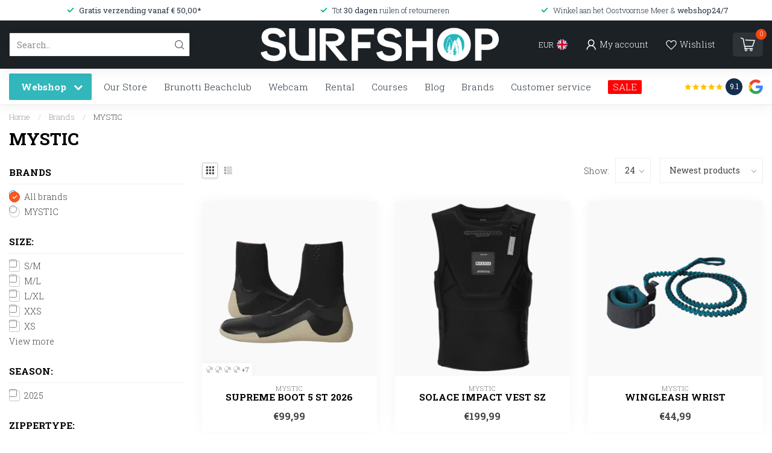

--- FILE ---
content_type: text/html;charset=utf-8
request_url: https://www.surfshopbrunottibeachclub.com/en/brands/mystic/
body_size: 41120
content:
<!DOCTYPE html>
<html lang="en">
  <head>
<link rel="preconnect" href="https://cdn.webshopapp.com">
<link rel="preconnect" href="https://fonts.googleapis.com">
<link rel="preconnect" href="https://fonts.gstatic.com" crossorigin>
<!--

    Theme Proxima | v1.0.0.2601202401_1_347932
    Theme designed and created by Dyvelopment - We are true e-commerce heroes!

    For custom Lightspeed eCom development or design contact us at www.dyvelopment.com

      _____                  _                                  _   
     |  __ \                | |                                | |  
     | |  | |_   ___   _____| | ___  _ __  _ __ ___   ___ _ __ | |_ 
     | |  | | | | \ \ / / _ \ |/ _ \| '_ \| '_ ` _ \ / _ \ '_ \| __|
     | |__| | |_| |\ V /  __/ | (_) | |_) | | | | | |  __/ | | | |_ 
     |_____/ \__, | \_/ \___|_|\___/| .__/|_| |_| |_|\___|_| |_|\__|
              __/ |                 | |                             
             |___/                  |_|                             
-->


<meta charset="utf-8"/>
<!-- [START] 'blocks/head.rain' -->
<!--

  (c) 2008-2026 Lightspeed Netherlands B.V.
  http://www.lightspeedhq.com
  Generated: 26-01-2026 @ 04:08:06

-->
<link rel="canonical" href="https://www.surfshopbrunottibeachclub.com/en/brands/mystic/"/>
<link rel="next" href="https://www.surfshopbrunottibeachclub.com/en/brands/mystic/page2.html"/>
<link rel="alternate" href="https://www.surfshopbrunottibeachclub.com/en/index.rss" type="application/rss+xml" title="New products"/>
<meta name="robots" content="noodp,noydir"/>
<meta property="og:url" content="https://www.surfshopbrunottibeachclub.com/en/brands/mystic/?source=facebook"/>
<meta property="og:site_name" content="Surfshop Brunottibeachclub"/>
<meta property="og:title" content="MYSTIC"/>
<meta property="og:description" content="Mystic Wetsuits and Harnesses: The Ultimate Gear for Water Sports Enthusiasts If you are an avid water sports enthusiast, you know how important it is to have t"/>
<script>
/* DyApps Theme Addons config */
if( !window.dyapps ){ window.dyapps = {}; }
window.dyapps.addons = {
 "enabled": true,
 "created_at": "11-12-2025 10:06:19",
 "settings": {
    "matrix_separator": ",",
    "filterGroupSwatches": [],
    "swatchesForCustomFields": [],
    "plan": {
     "can_variant_group": true,
     "can_stockify": true,
     "can_vat_switcher": true,
     "can_age_popup": false,
     "can_custom_qty": false,
     "can_data01_colors": false
    },
    "advancedVariants": {
     "enabled": true,
     "price_in_dropdown": true,
     "stockify_in_dropdown": true,
     "disable_out_of_stock": true,
     "grid_swatches_container_selector": ".dy-collection-grid-swatch-holder",
     "grid_swatches_position": "left",
     "grid_swatches_max_colors": 4,
     "grid_swatches_enabled": true,
     "variant_status_icon": false,
     "display_type": "blocks",
     "product_swatches_size": "default",
     "live_pricing": true
    },
    "age_popup": {
     "enabled": false,
     "logo_url": "",
     "image_footer_url": "",
     "text": {
                 
        "nl": {
         "content": "<h3>Bevestig je leeftijd<\/h3><p>Je moet 18 jaar of ouder zijn om deze website te bezoeken.<\/p>",
         "content_no": "<h3>Sorry!<\/h3><p>Je kunt deze website helaas niet bezoeken.<\/p>",
         "button_yes": "Ik ben 18 jaar of ouder",
         "button_no": "Ik ben jonger dan 18",
        } ,          
        "en": {
         "content": "<h3>Confirm your age<\/h3><p>You must be over the age of 18 to enter this website.<\/p>",
         "content_no": "<h3>Sorry!<\/h3><p>Unfortunately you cannot access this website.<\/p>",
         "button_yes": "I am 18 years or older",
         "button_no": "I am under 18",
        }        }
    },
    "stockify": {
     "enabled": false,
     "stock_trigger_type": "outofstock",
     "optin_policy": false,
     "api": "https://my.dyapps.io/api/public/354d26648f/stockify/subscribe",
     "text": {
                 
        "nl": {
         "email_placeholder": "Jouw e-mailadres",
         "button_trigger": "Geef me een seintje bij voorraad",
         "button_submit": "Houd me op de hoogte!",
         "title": "Laat je e-mailadres achter",
         "desc": "Helaas is dit product momenteel uitverkocht. Laat je e-mailadres achter en we sturen je een e-mail wanneer het product weer beschikbaar is.",
         "bottom_text": "We gebruiken je gegevens alleen voor deze email. Meer info in onze <a href=\"\/service\/privacy-policy\/\" target=\"_blank\">privacy policy<\/a>."
        } ,          
        "en": {
         "email_placeholder": "Your email address",
         "button_trigger": "Notify me when back in stock",
         "button_submit": "Keep me updated!",
         "title": "Leave your email address",
         "desc": "Unfortunately this item is out of stock right now. Leave your email address below and we'll send you an email when the item is available again.",
         "bottom_text": "We use your data to send this email. Read more in our <a href=\"\/service\/privacy-policy\/\" target=\"_blank\">privacy policy<\/a>."
        }        }
    },
    "categoryBanners": {
     "enabled": true,
     "mobile_breakpoint": "576px",
     "category_banner": [],
     "banners": {
        
        "default": {
                        
         "nl": { "desktop_image_url": "https://cdn.webshopapp.com/shops/347932/files/488839208/tussenbanner-bf-kopie.jpg", "mobile_image_url": "https://cdn.webshopapp.com/shops/347932/files/488839206/bf-tussenbanner-mobile.jpg",  "link_url": "https://brunottibeachclub.com/early-bird/",  "target": "_blank"},               
         "en": { "desktop_image_url": "https://cdn.webshopapp.com/shops/347932/files/488839208/tussenbanner-bf-kopie.jpg", "mobile_image_url": "https://cdn.webshopapp.com/shops/347932/files/488839206/bf-tussenbanner-mobile.jpg",  "link_url": "",  "target": "_blank"}    
        }       }
    }
 },
 "swatches": {
 "default": {"is_default": true, "type": "multi", "values": {"background-size": "10px 10px", "background-position": "0 0, 0 5px, 5px -5px, -5px 0px", "background-image": "linear-gradient(45deg, rgba(100,100,100,0.3) 25%, transparent 25%),  linear-gradient(-45deg, rgba(100,100,100,0.3) 25%, transparent 25%),  linear-gradient(45deg, transparent 75%, rgba(100,100,100,0.3) 75%),  linear-gradient(-45deg, transparent 75%, rgba(100,100,100,0.3) 75%)"}} ,   }
};
</script>
<script src="https://www.powr.io/powr.js?external-type=lightspeed"></script>
<!--[if lt IE 9]>
<script src="https://cdn.webshopapp.com/assets/html5shiv.js?2025-02-20"></script>
<![endif]-->
<!-- [END] 'blocks/head.rain' -->

<title>MYSTIC - Surfshop Brunottibeachclub</title>

<meta name="dyapps-addons-enabled" content="true">
<meta name="dyapps-addons-version" content="2022081001">
<meta name="dyapps-theme-name" content="Proxima">
<meta name="dyapps-theme-editor" content="true">

<meta name="description" content="Mystic Wetsuits and Harnesses: The Ultimate Gear for Water Sports Enthusiasts If you are an avid water sports enthusiast, you know how important it is to have t" />
<meta name="keywords" content="MYSTIC" />

<meta http-equiv="X-UA-Compatible" content="IE=edge">
<meta name="viewport" content="width=device-width, initial-scale=1">

<link rel="shortcut icon" href="https://cdn.webshopapp.com/shops/347932/themes/183291/v/1747307/assets/favicon.ico?20240220100533" type="image/x-icon" />
<link rel="preload" as="image" href="https://cdn.webshopapp.com/shops/347932/themes/183291/v/1870157/assets/logo.png?20240220100534">



<script src="https://cdn.webshopapp.com/shops/347932/themes/183291/assets/jquery-1-12-4-min.js?20251229010702"></script>
<script>if(navigator.userAgent.indexOf("MSIE ") > -1 || navigator.userAgent.indexOf("Trident/") > -1) { document.write('<script src="https://cdn.webshopapp.com/shops/347932/themes/183291/assets/intersection-observer-polyfill.js?20251229010702">\x3C/script>') }</script>

<style>/*!
 * Bootstrap Reboot v4.6.1 (https://getbootstrap.com/)
 * Copyright 2011-2021 The Bootstrap Authors
 * Copyright 2011-2021 Twitter, Inc.
 * Licensed under MIT (https://github.com/twbs/bootstrap/blob/main/LICENSE)
 * Forked from Normalize.css, licensed MIT (https://github.com/necolas/normalize.css/blob/master/LICENSE.md)
 */*,*::before,*::after{box-sizing:border-box}html{font-family:sans-serif;line-height:1.15;-webkit-text-size-adjust:100%;-webkit-tap-highlight-color:rgba(0,0,0,0)}article,aside,figcaption,figure,footer,header,hgroup,main,nav,section{display:block}body{margin:0;font-family:-apple-system,BlinkMacSystemFont,"Segoe UI",Roboto,"Helvetica Neue",Arial,"Noto Sans","Liberation Sans",sans-serif,"Apple Color Emoji","Segoe UI Emoji","Segoe UI Symbol","Noto Color Emoji";font-size:1rem;font-weight:400;line-height:1.42857143;color:#212529;text-align:left;background-color:#fff}[tabindex="-1"]:focus:not(:focus-visible){outline:0 !important}hr{box-sizing:content-box;height:0;overflow:visible}h1,h2,h3,h4,h5,h6{margin-top:0;margin-bottom:.5rem}p{margin-top:0;margin-bottom:1rem}abbr[title],abbr[data-original-title]{text-decoration:underline;text-decoration:underline dotted;cursor:help;border-bottom:0;text-decoration-skip-ink:none}address{margin-bottom:1rem;font-style:normal;line-height:inherit}ol,ul,dl{margin-top:0;margin-bottom:1rem}ol ol,ul ul,ol ul,ul ol{margin-bottom:0}dt{font-weight:700}dd{margin-bottom:.5rem;margin-left:0}blockquote{margin:0 0 1rem}b,strong{font-weight:bolder}small{font-size:80%}sub,sup{position:relative;font-size:75%;line-height:0;vertical-align:baseline}sub{bottom:-0.25em}sup{top:-0.5em}a{color:#007bff;text-decoration:none;background-color:transparent}a:hover{color:#0056b3;text-decoration:underline}a:not([href]):not([class]){color:inherit;text-decoration:none}a:not([href]):not([class]):hover{color:inherit;text-decoration:none}pre,code,kbd,samp{font-family:SFMono-Regular,Menlo,Monaco,Consolas,"Liberation Mono","Courier New",monospace;font-size:1em}pre{margin-top:0;margin-bottom:1rem;overflow:auto;-ms-overflow-style:scrollbar}figure{margin:0 0 1rem}img{vertical-align:middle;border-style:none}svg{overflow:hidden;vertical-align:middle}table{border-collapse:collapse}caption{padding-top:.75rem;padding-bottom:.75rem;color:#6c757d;text-align:left;caption-side:bottom}th{text-align:inherit;text-align:-webkit-match-parent}label{display:inline-block;margin-bottom:.5rem}button{border-radius:0}button:focus:not(:focus-visible){outline:0}input,button,select,optgroup,textarea{margin:0;font-family:inherit;font-size:inherit;line-height:inherit}button,input{overflow:visible}button,select{text-transform:none}[role=button]{cursor:pointer}select{word-wrap:normal}button,[type=button],[type=reset],[type=submit]{-webkit-appearance:button}button:not(:disabled),[type=button]:not(:disabled),[type=reset]:not(:disabled),[type=submit]:not(:disabled){cursor:pointer}button::-moz-focus-inner,[type=button]::-moz-focus-inner,[type=reset]::-moz-focus-inner,[type=submit]::-moz-focus-inner{padding:0;border-style:none}input[type=radio],input[type=checkbox]{box-sizing:border-box;padding:0}textarea{overflow:auto;resize:vertical}fieldset{min-width:0;padding:0;margin:0;border:0}legend{display:block;width:100%;max-width:100%;padding:0;margin-bottom:.5rem;font-size:1.5rem;line-height:inherit;color:inherit;white-space:normal}progress{vertical-align:baseline}[type=number]::-webkit-inner-spin-button,[type=number]::-webkit-outer-spin-button{height:auto}[type=search]{outline-offset:-2px;-webkit-appearance:none}[type=search]::-webkit-search-decoration{-webkit-appearance:none}::-webkit-file-upload-button{font:inherit;-webkit-appearance:button}output{display:inline-block}summary{display:list-item;cursor:pointer}template{display:none}[hidden]{display:none !important}/*!
 * Bootstrap Grid v4.6.1 (https://getbootstrap.com/)
 * Copyright 2011-2021 The Bootstrap Authors
 * Copyright 2011-2021 Twitter, Inc.
 * Licensed under MIT (https://github.com/twbs/bootstrap/blob/main/LICENSE)
 */html{box-sizing:border-box;-ms-overflow-style:scrollbar}*,*::before,*::after{box-sizing:inherit}.container,.container-fluid,.container-xl,.container-lg,.container-md,.container-sm{width:100%;padding-right:15px;padding-left:15px;margin-right:auto;margin-left:auto}@media(min-width: 576px){.container-sm,.container{max-width:540px}}@media(min-width: 768px){.container-md,.container-sm,.container{max-width:720px}}@media(min-width: 992px){.container-lg,.container-md,.container-sm,.container{max-width:960px}}@media(min-width: 1200px){.container-xl,.container-lg,.container-md,.container-sm,.container{max-width:1140px}}.row{display:flex;flex-wrap:wrap;margin-right:-15px;margin-left:-15px}.no-gutters{margin-right:0;margin-left:0}.no-gutters>.col,.no-gutters>[class*=col-]{padding-right:0;padding-left:0}.col-xl,.col-xl-auto,.col-xl-12,.col-xl-11,.col-xl-10,.col-xl-9,.col-xl-8,.col-xl-7,.col-xl-6,.col-xl-5,.col-xl-4,.col-xl-3,.col-xl-2,.col-xl-1,.col-lg,.col-lg-auto,.col-lg-12,.col-lg-11,.col-lg-10,.col-lg-9,.col-lg-8,.col-lg-7,.col-lg-6,.col-lg-5,.col-lg-4,.col-lg-3,.col-lg-2,.col-lg-1,.col-md,.col-md-auto,.col-md-12,.col-md-11,.col-md-10,.col-md-9,.col-md-8,.col-md-7,.col-md-6,.col-md-5,.col-md-4,.col-md-3,.col-md-2,.col-md-1,.col-sm,.col-sm-auto,.col-sm-12,.col-sm-11,.col-sm-10,.col-sm-9,.col-sm-8,.col-sm-7,.col-sm-6,.col-sm-5,.col-sm-4,.col-sm-3,.col-sm-2,.col-sm-1,.col,.col-auto,.col-12,.col-11,.col-10,.col-9,.col-8,.col-7,.col-6,.col-5,.col-4,.col-3,.col-2,.col-1{position:relative;width:100%;padding-right:15px;padding-left:15px}.col{flex-basis:0;flex-grow:1;max-width:100%}.row-cols-1>*{flex:0 0 100%;max-width:100%}.row-cols-2>*{flex:0 0 50%;max-width:50%}.row-cols-3>*{flex:0 0 33.3333333333%;max-width:33.3333333333%}.row-cols-4>*{flex:0 0 25%;max-width:25%}.row-cols-5>*{flex:0 0 20%;max-width:20%}.row-cols-6>*{flex:0 0 16.6666666667%;max-width:16.6666666667%}.col-auto{flex:0 0 auto;width:auto;max-width:100%}.col-1{flex:0 0 8.33333333%;max-width:8.33333333%}.col-2{flex:0 0 16.66666667%;max-width:16.66666667%}.col-3{flex:0 0 25%;max-width:25%}.col-4{flex:0 0 33.33333333%;max-width:33.33333333%}.col-5{flex:0 0 41.66666667%;max-width:41.66666667%}.col-6{flex:0 0 50%;max-width:50%}.col-7{flex:0 0 58.33333333%;max-width:58.33333333%}.col-8{flex:0 0 66.66666667%;max-width:66.66666667%}.col-9{flex:0 0 75%;max-width:75%}.col-10{flex:0 0 83.33333333%;max-width:83.33333333%}.col-11{flex:0 0 91.66666667%;max-width:91.66666667%}.col-12{flex:0 0 100%;max-width:100%}.order-first{order:-1}.order-last{order:13}.order-0{order:0}.order-1{order:1}.order-2{order:2}.order-3{order:3}.order-4{order:4}.order-5{order:5}.order-6{order:6}.order-7{order:7}.order-8{order:8}.order-9{order:9}.order-10{order:10}.order-11{order:11}.order-12{order:12}.offset-1{margin-left:8.33333333%}.offset-2{margin-left:16.66666667%}.offset-3{margin-left:25%}.offset-4{margin-left:33.33333333%}.offset-5{margin-left:41.66666667%}.offset-6{margin-left:50%}.offset-7{margin-left:58.33333333%}.offset-8{margin-left:66.66666667%}.offset-9{margin-left:75%}.offset-10{margin-left:83.33333333%}.offset-11{margin-left:91.66666667%}@media(min-width: 576px){.col-sm{flex-basis:0;flex-grow:1;max-width:100%}.row-cols-sm-1>*{flex:0 0 100%;max-width:100%}.row-cols-sm-2>*{flex:0 0 50%;max-width:50%}.row-cols-sm-3>*{flex:0 0 33.3333333333%;max-width:33.3333333333%}.row-cols-sm-4>*{flex:0 0 25%;max-width:25%}.row-cols-sm-5>*{flex:0 0 20%;max-width:20%}.row-cols-sm-6>*{flex:0 0 16.6666666667%;max-width:16.6666666667%}.col-sm-auto{flex:0 0 auto;width:auto;max-width:100%}.col-sm-1{flex:0 0 8.33333333%;max-width:8.33333333%}.col-sm-2{flex:0 0 16.66666667%;max-width:16.66666667%}.col-sm-3{flex:0 0 25%;max-width:25%}.col-sm-4{flex:0 0 33.33333333%;max-width:33.33333333%}.col-sm-5{flex:0 0 41.66666667%;max-width:41.66666667%}.col-sm-6{flex:0 0 50%;max-width:50%}.col-sm-7{flex:0 0 58.33333333%;max-width:58.33333333%}.col-sm-8{flex:0 0 66.66666667%;max-width:66.66666667%}.col-sm-9{flex:0 0 75%;max-width:75%}.col-sm-10{flex:0 0 83.33333333%;max-width:83.33333333%}.col-sm-11{flex:0 0 91.66666667%;max-width:91.66666667%}.col-sm-12{flex:0 0 100%;max-width:100%}.order-sm-first{order:-1}.order-sm-last{order:13}.order-sm-0{order:0}.order-sm-1{order:1}.order-sm-2{order:2}.order-sm-3{order:3}.order-sm-4{order:4}.order-sm-5{order:5}.order-sm-6{order:6}.order-sm-7{order:7}.order-sm-8{order:8}.order-sm-9{order:9}.order-sm-10{order:10}.order-sm-11{order:11}.order-sm-12{order:12}.offset-sm-0{margin-left:0}.offset-sm-1{margin-left:8.33333333%}.offset-sm-2{margin-left:16.66666667%}.offset-sm-3{margin-left:25%}.offset-sm-4{margin-left:33.33333333%}.offset-sm-5{margin-left:41.66666667%}.offset-sm-6{margin-left:50%}.offset-sm-7{margin-left:58.33333333%}.offset-sm-8{margin-left:66.66666667%}.offset-sm-9{margin-left:75%}.offset-sm-10{margin-left:83.33333333%}.offset-sm-11{margin-left:91.66666667%}}@media(min-width: 768px){.col-md{flex-basis:0;flex-grow:1;max-width:100%}.row-cols-md-1>*{flex:0 0 100%;max-width:100%}.row-cols-md-2>*{flex:0 0 50%;max-width:50%}.row-cols-md-3>*{flex:0 0 33.3333333333%;max-width:33.3333333333%}.row-cols-md-4>*{flex:0 0 25%;max-width:25%}.row-cols-md-5>*{flex:0 0 20%;max-width:20%}.row-cols-md-6>*{flex:0 0 16.6666666667%;max-width:16.6666666667%}.col-md-auto{flex:0 0 auto;width:auto;max-width:100%}.col-md-1{flex:0 0 8.33333333%;max-width:8.33333333%}.col-md-2{flex:0 0 16.66666667%;max-width:16.66666667%}.col-md-3{flex:0 0 25%;max-width:25%}.col-md-4{flex:0 0 33.33333333%;max-width:33.33333333%}.col-md-5{flex:0 0 41.66666667%;max-width:41.66666667%}.col-md-6{flex:0 0 50%;max-width:50%}.col-md-7{flex:0 0 58.33333333%;max-width:58.33333333%}.col-md-8{flex:0 0 66.66666667%;max-width:66.66666667%}.col-md-9{flex:0 0 75%;max-width:75%}.col-md-10{flex:0 0 83.33333333%;max-width:83.33333333%}.col-md-11{flex:0 0 91.66666667%;max-width:91.66666667%}.col-md-12{flex:0 0 100%;max-width:100%}.order-md-first{order:-1}.order-md-last{order:13}.order-md-0{order:0}.order-md-1{order:1}.order-md-2{order:2}.order-md-3{order:3}.order-md-4{order:4}.order-md-5{order:5}.order-md-6{order:6}.order-md-7{order:7}.order-md-8{order:8}.order-md-9{order:9}.order-md-10{order:10}.order-md-11{order:11}.order-md-12{order:12}.offset-md-0{margin-left:0}.offset-md-1{margin-left:8.33333333%}.offset-md-2{margin-left:16.66666667%}.offset-md-3{margin-left:25%}.offset-md-4{margin-left:33.33333333%}.offset-md-5{margin-left:41.66666667%}.offset-md-6{margin-left:50%}.offset-md-7{margin-left:58.33333333%}.offset-md-8{margin-left:66.66666667%}.offset-md-9{margin-left:75%}.offset-md-10{margin-left:83.33333333%}.offset-md-11{margin-left:91.66666667%}}@media(min-width: 992px){.col-lg{flex-basis:0;flex-grow:1;max-width:100%}.row-cols-lg-1>*{flex:0 0 100%;max-width:100%}.row-cols-lg-2>*{flex:0 0 50%;max-width:50%}.row-cols-lg-3>*{flex:0 0 33.3333333333%;max-width:33.3333333333%}.row-cols-lg-4>*{flex:0 0 25%;max-width:25%}.row-cols-lg-5>*{flex:0 0 20%;max-width:20%}.row-cols-lg-6>*{flex:0 0 16.6666666667%;max-width:16.6666666667%}.col-lg-auto{flex:0 0 auto;width:auto;max-width:100%}.col-lg-1{flex:0 0 8.33333333%;max-width:8.33333333%}.col-lg-2{flex:0 0 16.66666667%;max-width:16.66666667%}.col-lg-3{flex:0 0 25%;max-width:25%}.col-lg-4{flex:0 0 33.33333333%;max-width:33.33333333%}.col-lg-5{flex:0 0 41.66666667%;max-width:41.66666667%}.col-lg-6{flex:0 0 50%;max-width:50%}.col-lg-7{flex:0 0 58.33333333%;max-width:58.33333333%}.col-lg-8{flex:0 0 66.66666667%;max-width:66.66666667%}.col-lg-9{flex:0 0 75%;max-width:75%}.col-lg-10{flex:0 0 83.33333333%;max-width:83.33333333%}.col-lg-11{flex:0 0 91.66666667%;max-width:91.66666667%}.col-lg-12{flex:0 0 100%;max-width:100%}.order-lg-first{order:-1}.order-lg-last{order:13}.order-lg-0{order:0}.order-lg-1{order:1}.order-lg-2{order:2}.order-lg-3{order:3}.order-lg-4{order:4}.order-lg-5{order:5}.order-lg-6{order:6}.order-lg-7{order:7}.order-lg-8{order:8}.order-lg-9{order:9}.order-lg-10{order:10}.order-lg-11{order:11}.order-lg-12{order:12}.offset-lg-0{margin-left:0}.offset-lg-1{margin-left:8.33333333%}.offset-lg-2{margin-left:16.66666667%}.offset-lg-3{margin-left:25%}.offset-lg-4{margin-left:33.33333333%}.offset-lg-5{margin-left:41.66666667%}.offset-lg-6{margin-left:50%}.offset-lg-7{margin-left:58.33333333%}.offset-lg-8{margin-left:66.66666667%}.offset-lg-9{margin-left:75%}.offset-lg-10{margin-left:83.33333333%}.offset-lg-11{margin-left:91.66666667%}}@media(min-width: 1200px){.col-xl{flex-basis:0;flex-grow:1;max-width:100%}.row-cols-xl-1>*{flex:0 0 100%;max-width:100%}.row-cols-xl-2>*{flex:0 0 50%;max-width:50%}.row-cols-xl-3>*{flex:0 0 33.3333333333%;max-width:33.3333333333%}.row-cols-xl-4>*{flex:0 0 25%;max-width:25%}.row-cols-xl-5>*{flex:0 0 20%;max-width:20%}.row-cols-xl-6>*{flex:0 0 16.6666666667%;max-width:16.6666666667%}.col-xl-auto{flex:0 0 auto;width:auto;max-width:100%}.col-xl-1{flex:0 0 8.33333333%;max-width:8.33333333%}.col-xl-2{flex:0 0 16.66666667%;max-width:16.66666667%}.col-xl-3{flex:0 0 25%;max-width:25%}.col-xl-4{flex:0 0 33.33333333%;max-width:33.33333333%}.col-xl-5{flex:0 0 41.66666667%;max-width:41.66666667%}.col-xl-6{flex:0 0 50%;max-width:50%}.col-xl-7{flex:0 0 58.33333333%;max-width:58.33333333%}.col-xl-8{flex:0 0 66.66666667%;max-width:66.66666667%}.col-xl-9{flex:0 0 75%;max-width:75%}.col-xl-10{flex:0 0 83.33333333%;max-width:83.33333333%}.col-xl-11{flex:0 0 91.66666667%;max-width:91.66666667%}.col-xl-12{flex:0 0 100%;max-width:100%}.order-xl-first{order:-1}.order-xl-last{order:13}.order-xl-0{order:0}.order-xl-1{order:1}.order-xl-2{order:2}.order-xl-3{order:3}.order-xl-4{order:4}.order-xl-5{order:5}.order-xl-6{order:6}.order-xl-7{order:7}.order-xl-8{order:8}.order-xl-9{order:9}.order-xl-10{order:10}.order-xl-11{order:11}.order-xl-12{order:12}.offset-xl-0{margin-left:0}.offset-xl-1{margin-left:8.33333333%}.offset-xl-2{margin-left:16.66666667%}.offset-xl-3{margin-left:25%}.offset-xl-4{margin-left:33.33333333%}.offset-xl-5{margin-left:41.66666667%}.offset-xl-6{margin-left:50%}.offset-xl-7{margin-left:58.33333333%}.offset-xl-8{margin-left:66.66666667%}.offset-xl-9{margin-left:75%}.offset-xl-10{margin-left:83.33333333%}.offset-xl-11{margin-left:91.66666667%}}.d-none{display:none !important}.d-inline{display:inline !important}.d-inline-block{display:inline-block !important}.d-block{display:block !important}.d-table{display:table !important}.d-table-row{display:table-row !important}.d-table-cell{display:table-cell !important}.d-flex{display:flex !important}.d-inline-flex{display:inline-flex !important}@media(min-width: 576px){.d-sm-none{display:none !important}.d-sm-inline{display:inline !important}.d-sm-inline-block{display:inline-block !important}.d-sm-block{display:block !important}.d-sm-table{display:table !important}.d-sm-table-row{display:table-row !important}.d-sm-table-cell{display:table-cell !important}.d-sm-flex{display:flex !important}.d-sm-inline-flex{display:inline-flex !important}}@media(min-width: 768px){.d-md-none{display:none !important}.d-md-inline{display:inline !important}.d-md-inline-block{display:inline-block !important}.d-md-block{display:block !important}.d-md-table{display:table !important}.d-md-table-row{display:table-row !important}.d-md-table-cell{display:table-cell !important}.d-md-flex{display:flex !important}.d-md-inline-flex{display:inline-flex !important}}@media(min-width: 992px){.d-lg-none{display:none !important}.d-lg-inline{display:inline !important}.d-lg-inline-block{display:inline-block !important}.d-lg-block{display:block !important}.d-lg-table{display:table !important}.d-lg-table-row{display:table-row !important}.d-lg-table-cell{display:table-cell !important}.d-lg-flex{display:flex !important}.d-lg-inline-flex{display:inline-flex !important}}@media(min-width: 1200px){.d-xl-none{display:none !important}.d-xl-inline{display:inline !important}.d-xl-inline-block{display:inline-block !important}.d-xl-block{display:block !important}.d-xl-table{display:table !important}.d-xl-table-row{display:table-row !important}.d-xl-table-cell{display:table-cell !important}.d-xl-flex{display:flex !important}.d-xl-inline-flex{display:inline-flex !important}}@media print{.d-print-none{display:none !important}.d-print-inline{display:inline !important}.d-print-inline-block{display:inline-block !important}.d-print-block{display:block !important}.d-print-table{display:table !important}.d-print-table-row{display:table-row !important}.d-print-table-cell{display:table-cell !important}.d-print-flex{display:flex !important}.d-print-inline-flex{display:inline-flex !important}}.flex-row{flex-direction:row !important}.flex-column{flex-direction:column !important}.flex-row-reverse{flex-direction:row-reverse !important}.flex-column-reverse{flex-direction:column-reverse !important}.flex-wrap{flex-wrap:wrap !important}.flex-nowrap{flex-wrap:nowrap !important}.flex-wrap-reverse{flex-wrap:wrap-reverse !important}.flex-fill{flex:1 1 auto !important}.flex-grow-0{flex-grow:0 !important}.flex-grow-1{flex-grow:1 !important}.flex-shrink-0{flex-shrink:0 !important}.flex-shrink-1{flex-shrink:1 !important}.justify-content-start{justify-content:flex-start !important}.justify-content-end{justify-content:flex-end !important}.justify-content-center{justify-content:center !important}.justify-content-between{justify-content:space-between !important}.justify-content-around{justify-content:space-around !important}.align-items-start{align-items:flex-start !important}.align-items-end{align-items:flex-end !important}.align-items-center{align-items:center !important}.align-items-baseline{align-items:baseline !important}.align-items-stretch{align-items:stretch !important}.align-content-start{align-content:flex-start !important}.align-content-end{align-content:flex-end !important}.align-content-center{align-content:center !important}.align-content-between{align-content:space-between !important}.align-content-around{align-content:space-around !important}.align-content-stretch{align-content:stretch !important}.align-self-auto{align-self:auto !important}.align-self-start{align-self:flex-start !important}.align-self-end{align-self:flex-end !important}.align-self-center{align-self:center !important}.align-self-baseline{align-self:baseline !important}.align-self-stretch{align-self:stretch !important}@media(min-width: 576px){.flex-sm-row{flex-direction:row !important}.flex-sm-column{flex-direction:column !important}.flex-sm-row-reverse{flex-direction:row-reverse !important}.flex-sm-column-reverse{flex-direction:column-reverse !important}.flex-sm-wrap{flex-wrap:wrap !important}.flex-sm-nowrap{flex-wrap:nowrap !important}.flex-sm-wrap-reverse{flex-wrap:wrap-reverse !important}.flex-sm-fill{flex:1 1 auto !important}.flex-sm-grow-0{flex-grow:0 !important}.flex-sm-grow-1{flex-grow:1 !important}.flex-sm-shrink-0{flex-shrink:0 !important}.flex-sm-shrink-1{flex-shrink:1 !important}.justify-content-sm-start{justify-content:flex-start !important}.justify-content-sm-end{justify-content:flex-end !important}.justify-content-sm-center{justify-content:center !important}.justify-content-sm-between{justify-content:space-between !important}.justify-content-sm-around{justify-content:space-around !important}.align-items-sm-start{align-items:flex-start !important}.align-items-sm-end{align-items:flex-end !important}.align-items-sm-center{align-items:center !important}.align-items-sm-baseline{align-items:baseline !important}.align-items-sm-stretch{align-items:stretch !important}.align-content-sm-start{align-content:flex-start !important}.align-content-sm-end{align-content:flex-end !important}.align-content-sm-center{align-content:center !important}.align-content-sm-between{align-content:space-between !important}.align-content-sm-around{align-content:space-around !important}.align-content-sm-stretch{align-content:stretch !important}.align-self-sm-auto{align-self:auto !important}.align-self-sm-start{align-self:flex-start !important}.align-self-sm-end{align-self:flex-end !important}.align-self-sm-center{align-self:center !important}.align-self-sm-baseline{align-self:baseline !important}.align-self-sm-stretch{align-self:stretch !important}}@media(min-width: 768px){.flex-md-row{flex-direction:row !important}.flex-md-column{flex-direction:column !important}.flex-md-row-reverse{flex-direction:row-reverse !important}.flex-md-column-reverse{flex-direction:column-reverse !important}.flex-md-wrap{flex-wrap:wrap !important}.flex-md-nowrap{flex-wrap:nowrap !important}.flex-md-wrap-reverse{flex-wrap:wrap-reverse !important}.flex-md-fill{flex:1 1 auto !important}.flex-md-grow-0{flex-grow:0 !important}.flex-md-grow-1{flex-grow:1 !important}.flex-md-shrink-0{flex-shrink:0 !important}.flex-md-shrink-1{flex-shrink:1 !important}.justify-content-md-start{justify-content:flex-start !important}.justify-content-md-end{justify-content:flex-end !important}.justify-content-md-center{justify-content:center !important}.justify-content-md-between{justify-content:space-between !important}.justify-content-md-around{justify-content:space-around !important}.align-items-md-start{align-items:flex-start !important}.align-items-md-end{align-items:flex-end !important}.align-items-md-center{align-items:center !important}.align-items-md-baseline{align-items:baseline !important}.align-items-md-stretch{align-items:stretch !important}.align-content-md-start{align-content:flex-start !important}.align-content-md-end{align-content:flex-end !important}.align-content-md-center{align-content:center !important}.align-content-md-between{align-content:space-between !important}.align-content-md-around{align-content:space-around !important}.align-content-md-stretch{align-content:stretch !important}.align-self-md-auto{align-self:auto !important}.align-self-md-start{align-self:flex-start !important}.align-self-md-end{align-self:flex-end !important}.align-self-md-center{align-self:center !important}.align-self-md-baseline{align-self:baseline !important}.align-self-md-stretch{align-self:stretch !important}}@media(min-width: 992px){.flex-lg-row{flex-direction:row !important}.flex-lg-column{flex-direction:column !important}.flex-lg-row-reverse{flex-direction:row-reverse !important}.flex-lg-column-reverse{flex-direction:column-reverse !important}.flex-lg-wrap{flex-wrap:wrap !important}.flex-lg-nowrap{flex-wrap:nowrap !important}.flex-lg-wrap-reverse{flex-wrap:wrap-reverse !important}.flex-lg-fill{flex:1 1 auto !important}.flex-lg-grow-0{flex-grow:0 !important}.flex-lg-grow-1{flex-grow:1 !important}.flex-lg-shrink-0{flex-shrink:0 !important}.flex-lg-shrink-1{flex-shrink:1 !important}.justify-content-lg-start{justify-content:flex-start !important}.justify-content-lg-end{justify-content:flex-end !important}.justify-content-lg-center{justify-content:center !important}.justify-content-lg-between{justify-content:space-between !important}.justify-content-lg-around{justify-content:space-around !important}.align-items-lg-start{align-items:flex-start !important}.align-items-lg-end{align-items:flex-end !important}.align-items-lg-center{align-items:center !important}.align-items-lg-baseline{align-items:baseline !important}.align-items-lg-stretch{align-items:stretch !important}.align-content-lg-start{align-content:flex-start !important}.align-content-lg-end{align-content:flex-end !important}.align-content-lg-center{align-content:center !important}.align-content-lg-between{align-content:space-between !important}.align-content-lg-around{align-content:space-around !important}.align-content-lg-stretch{align-content:stretch !important}.align-self-lg-auto{align-self:auto !important}.align-self-lg-start{align-self:flex-start !important}.align-self-lg-end{align-self:flex-end !important}.align-self-lg-center{align-self:center !important}.align-self-lg-baseline{align-self:baseline !important}.align-self-lg-stretch{align-self:stretch !important}}@media(min-width: 1200px){.flex-xl-row{flex-direction:row !important}.flex-xl-column{flex-direction:column !important}.flex-xl-row-reverse{flex-direction:row-reverse !important}.flex-xl-column-reverse{flex-direction:column-reverse !important}.flex-xl-wrap{flex-wrap:wrap !important}.flex-xl-nowrap{flex-wrap:nowrap !important}.flex-xl-wrap-reverse{flex-wrap:wrap-reverse !important}.flex-xl-fill{flex:1 1 auto !important}.flex-xl-grow-0{flex-grow:0 !important}.flex-xl-grow-1{flex-grow:1 !important}.flex-xl-shrink-0{flex-shrink:0 !important}.flex-xl-shrink-1{flex-shrink:1 !important}.justify-content-xl-start{justify-content:flex-start !important}.justify-content-xl-end{justify-content:flex-end !important}.justify-content-xl-center{justify-content:center !important}.justify-content-xl-between{justify-content:space-between !important}.justify-content-xl-around{justify-content:space-around !important}.align-items-xl-start{align-items:flex-start !important}.align-items-xl-end{align-items:flex-end !important}.align-items-xl-center{align-items:center !important}.align-items-xl-baseline{align-items:baseline !important}.align-items-xl-stretch{align-items:stretch !important}.align-content-xl-start{align-content:flex-start !important}.align-content-xl-end{align-content:flex-end !important}.align-content-xl-center{align-content:center !important}.align-content-xl-between{align-content:space-between !important}.align-content-xl-around{align-content:space-around !important}.align-content-xl-stretch{align-content:stretch !important}.align-self-xl-auto{align-self:auto !important}.align-self-xl-start{align-self:flex-start !important}.align-self-xl-end{align-self:flex-end !important}.align-self-xl-center{align-self:center !important}.align-self-xl-baseline{align-self:baseline !important}.align-self-xl-stretch{align-self:stretch !important}}.m-0{margin:0 !important}.mt-0,.my-0{margin-top:0 !important}.mr-0,.mx-0{margin-right:0 !important}.mb-0,.my-0{margin-bottom:0 !important}.ml-0,.mx-0{margin-left:0 !important}.m-1{margin:5px !important}.mt-1,.my-1{margin-top:5px !important}.mr-1,.mx-1{margin-right:5px !important}.mb-1,.my-1{margin-bottom:5px !important}.ml-1,.mx-1{margin-left:5px !important}.m-2{margin:10px !important}.mt-2,.my-2{margin-top:10px !important}.mr-2,.mx-2{margin-right:10px !important}.mb-2,.my-2{margin-bottom:10px !important}.ml-2,.mx-2{margin-left:10px !important}.m-3{margin:15px !important}.mt-3,.my-3{margin-top:15px !important}.mr-3,.mx-3{margin-right:15px !important}.mb-3,.my-3{margin-bottom:15px !important}.ml-3,.mx-3{margin-left:15px !important}.m-4{margin:30px !important}.mt-4,.my-4{margin-top:30px !important}.mr-4,.mx-4{margin-right:30px !important}.mb-4,.my-4{margin-bottom:30px !important}.ml-4,.mx-4{margin-left:30px !important}.m-5{margin:50px !important}.mt-5,.my-5{margin-top:50px !important}.mr-5,.mx-5{margin-right:50px !important}.mb-5,.my-5{margin-bottom:50px !important}.ml-5,.mx-5{margin-left:50px !important}.m-6{margin:80px !important}.mt-6,.my-6{margin-top:80px !important}.mr-6,.mx-6{margin-right:80px !important}.mb-6,.my-6{margin-bottom:80px !important}.ml-6,.mx-6{margin-left:80px !important}.p-0{padding:0 !important}.pt-0,.py-0{padding-top:0 !important}.pr-0,.px-0{padding-right:0 !important}.pb-0,.py-0{padding-bottom:0 !important}.pl-0,.px-0{padding-left:0 !important}.p-1{padding:5px !important}.pt-1,.py-1{padding-top:5px !important}.pr-1,.px-1{padding-right:5px !important}.pb-1,.py-1{padding-bottom:5px !important}.pl-1,.px-1{padding-left:5px !important}.p-2{padding:10px !important}.pt-2,.py-2{padding-top:10px !important}.pr-2,.px-2{padding-right:10px !important}.pb-2,.py-2{padding-bottom:10px !important}.pl-2,.px-2{padding-left:10px !important}.p-3{padding:15px !important}.pt-3,.py-3{padding-top:15px !important}.pr-3,.px-3{padding-right:15px !important}.pb-3,.py-3{padding-bottom:15px !important}.pl-3,.px-3{padding-left:15px !important}.p-4{padding:30px !important}.pt-4,.py-4{padding-top:30px !important}.pr-4,.px-4{padding-right:30px !important}.pb-4,.py-4{padding-bottom:30px !important}.pl-4,.px-4{padding-left:30px !important}.p-5{padding:50px !important}.pt-5,.py-5{padding-top:50px !important}.pr-5,.px-5{padding-right:50px !important}.pb-5,.py-5{padding-bottom:50px !important}.pl-5,.px-5{padding-left:50px !important}.p-6{padding:80px !important}.pt-6,.py-6{padding-top:80px !important}.pr-6,.px-6{padding-right:80px !important}.pb-6,.py-6{padding-bottom:80px !important}.pl-6,.px-6{padding-left:80px !important}.m-n1{margin:-5px !important}.mt-n1,.my-n1{margin-top:-5px !important}.mr-n1,.mx-n1{margin-right:-5px !important}.mb-n1,.my-n1{margin-bottom:-5px !important}.ml-n1,.mx-n1{margin-left:-5px !important}.m-n2{margin:-10px !important}.mt-n2,.my-n2{margin-top:-10px !important}.mr-n2,.mx-n2{margin-right:-10px !important}.mb-n2,.my-n2{margin-bottom:-10px !important}.ml-n2,.mx-n2{margin-left:-10px !important}.m-n3{margin:-15px !important}.mt-n3,.my-n3{margin-top:-15px !important}.mr-n3,.mx-n3{margin-right:-15px !important}.mb-n3,.my-n3{margin-bottom:-15px !important}.ml-n3,.mx-n3{margin-left:-15px !important}.m-n4{margin:-30px !important}.mt-n4,.my-n4{margin-top:-30px !important}.mr-n4,.mx-n4{margin-right:-30px !important}.mb-n4,.my-n4{margin-bottom:-30px !important}.ml-n4,.mx-n4{margin-left:-30px !important}.m-n5{margin:-50px !important}.mt-n5,.my-n5{margin-top:-50px !important}.mr-n5,.mx-n5{margin-right:-50px !important}.mb-n5,.my-n5{margin-bottom:-50px !important}.ml-n5,.mx-n5{margin-left:-50px !important}.m-n6{margin:-80px !important}.mt-n6,.my-n6{margin-top:-80px !important}.mr-n6,.mx-n6{margin-right:-80px !important}.mb-n6,.my-n6{margin-bottom:-80px !important}.ml-n6,.mx-n6{margin-left:-80px !important}.m-auto{margin:auto !important}.mt-auto,.my-auto{margin-top:auto !important}.mr-auto,.mx-auto{margin-right:auto !important}.mb-auto,.my-auto{margin-bottom:auto !important}.ml-auto,.mx-auto{margin-left:auto !important}@media(min-width: 576px){.m-sm-0{margin:0 !important}.mt-sm-0,.my-sm-0{margin-top:0 !important}.mr-sm-0,.mx-sm-0{margin-right:0 !important}.mb-sm-0,.my-sm-0{margin-bottom:0 !important}.ml-sm-0,.mx-sm-0{margin-left:0 !important}.m-sm-1{margin:5px !important}.mt-sm-1,.my-sm-1{margin-top:5px !important}.mr-sm-1,.mx-sm-1{margin-right:5px !important}.mb-sm-1,.my-sm-1{margin-bottom:5px !important}.ml-sm-1,.mx-sm-1{margin-left:5px !important}.m-sm-2{margin:10px !important}.mt-sm-2,.my-sm-2{margin-top:10px !important}.mr-sm-2,.mx-sm-2{margin-right:10px !important}.mb-sm-2,.my-sm-2{margin-bottom:10px !important}.ml-sm-2,.mx-sm-2{margin-left:10px !important}.m-sm-3{margin:15px !important}.mt-sm-3,.my-sm-3{margin-top:15px !important}.mr-sm-3,.mx-sm-3{margin-right:15px !important}.mb-sm-3,.my-sm-3{margin-bottom:15px !important}.ml-sm-3,.mx-sm-3{margin-left:15px !important}.m-sm-4{margin:30px !important}.mt-sm-4,.my-sm-4{margin-top:30px !important}.mr-sm-4,.mx-sm-4{margin-right:30px !important}.mb-sm-4,.my-sm-4{margin-bottom:30px !important}.ml-sm-4,.mx-sm-4{margin-left:30px !important}.m-sm-5{margin:50px !important}.mt-sm-5,.my-sm-5{margin-top:50px !important}.mr-sm-5,.mx-sm-5{margin-right:50px !important}.mb-sm-5,.my-sm-5{margin-bottom:50px !important}.ml-sm-5,.mx-sm-5{margin-left:50px !important}.m-sm-6{margin:80px !important}.mt-sm-6,.my-sm-6{margin-top:80px !important}.mr-sm-6,.mx-sm-6{margin-right:80px !important}.mb-sm-6,.my-sm-6{margin-bottom:80px !important}.ml-sm-6,.mx-sm-6{margin-left:80px !important}.p-sm-0{padding:0 !important}.pt-sm-0,.py-sm-0{padding-top:0 !important}.pr-sm-0,.px-sm-0{padding-right:0 !important}.pb-sm-0,.py-sm-0{padding-bottom:0 !important}.pl-sm-0,.px-sm-0{padding-left:0 !important}.p-sm-1{padding:5px !important}.pt-sm-1,.py-sm-1{padding-top:5px !important}.pr-sm-1,.px-sm-1{padding-right:5px !important}.pb-sm-1,.py-sm-1{padding-bottom:5px !important}.pl-sm-1,.px-sm-1{padding-left:5px !important}.p-sm-2{padding:10px !important}.pt-sm-2,.py-sm-2{padding-top:10px !important}.pr-sm-2,.px-sm-2{padding-right:10px !important}.pb-sm-2,.py-sm-2{padding-bottom:10px !important}.pl-sm-2,.px-sm-2{padding-left:10px !important}.p-sm-3{padding:15px !important}.pt-sm-3,.py-sm-3{padding-top:15px !important}.pr-sm-3,.px-sm-3{padding-right:15px !important}.pb-sm-3,.py-sm-3{padding-bottom:15px !important}.pl-sm-3,.px-sm-3{padding-left:15px !important}.p-sm-4{padding:30px !important}.pt-sm-4,.py-sm-4{padding-top:30px !important}.pr-sm-4,.px-sm-4{padding-right:30px !important}.pb-sm-4,.py-sm-4{padding-bottom:30px !important}.pl-sm-4,.px-sm-4{padding-left:30px !important}.p-sm-5{padding:50px !important}.pt-sm-5,.py-sm-5{padding-top:50px !important}.pr-sm-5,.px-sm-5{padding-right:50px !important}.pb-sm-5,.py-sm-5{padding-bottom:50px !important}.pl-sm-5,.px-sm-5{padding-left:50px !important}.p-sm-6{padding:80px !important}.pt-sm-6,.py-sm-6{padding-top:80px !important}.pr-sm-6,.px-sm-6{padding-right:80px !important}.pb-sm-6,.py-sm-6{padding-bottom:80px !important}.pl-sm-6,.px-sm-6{padding-left:80px !important}.m-sm-n1{margin:-5px !important}.mt-sm-n1,.my-sm-n1{margin-top:-5px !important}.mr-sm-n1,.mx-sm-n1{margin-right:-5px !important}.mb-sm-n1,.my-sm-n1{margin-bottom:-5px !important}.ml-sm-n1,.mx-sm-n1{margin-left:-5px !important}.m-sm-n2{margin:-10px !important}.mt-sm-n2,.my-sm-n2{margin-top:-10px !important}.mr-sm-n2,.mx-sm-n2{margin-right:-10px !important}.mb-sm-n2,.my-sm-n2{margin-bottom:-10px !important}.ml-sm-n2,.mx-sm-n2{margin-left:-10px !important}.m-sm-n3{margin:-15px !important}.mt-sm-n3,.my-sm-n3{margin-top:-15px !important}.mr-sm-n3,.mx-sm-n3{margin-right:-15px !important}.mb-sm-n3,.my-sm-n3{margin-bottom:-15px !important}.ml-sm-n3,.mx-sm-n3{margin-left:-15px !important}.m-sm-n4{margin:-30px !important}.mt-sm-n4,.my-sm-n4{margin-top:-30px !important}.mr-sm-n4,.mx-sm-n4{margin-right:-30px !important}.mb-sm-n4,.my-sm-n4{margin-bottom:-30px !important}.ml-sm-n4,.mx-sm-n4{margin-left:-30px !important}.m-sm-n5{margin:-50px !important}.mt-sm-n5,.my-sm-n5{margin-top:-50px !important}.mr-sm-n5,.mx-sm-n5{margin-right:-50px !important}.mb-sm-n5,.my-sm-n5{margin-bottom:-50px !important}.ml-sm-n5,.mx-sm-n5{margin-left:-50px !important}.m-sm-n6{margin:-80px !important}.mt-sm-n6,.my-sm-n6{margin-top:-80px !important}.mr-sm-n6,.mx-sm-n6{margin-right:-80px !important}.mb-sm-n6,.my-sm-n6{margin-bottom:-80px !important}.ml-sm-n6,.mx-sm-n6{margin-left:-80px !important}.m-sm-auto{margin:auto !important}.mt-sm-auto,.my-sm-auto{margin-top:auto !important}.mr-sm-auto,.mx-sm-auto{margin-right:auto !important}.mb-sm-auto,.my-sm-auto{margin-bottom:auto !important}.ml-sm-auto,.mx-sm-auto{margin-left:auto !important}}@media(min-width: 768px){.m-md-0{margin:0 !important}.mt-md-0,.my-md-0{margin-top:0 !important}.mr-md-0,.mx-md-0{margin-right:0 !important}.mb-md-0,.my-md-0{margin-bottom:0 !important}.ml-md-0,.mx-md-0{margin-left:0 !important}.m-md-1{margin:5px !important}.mt-md-1,.my-md-1{margin-top:5px !important}.mr-md-1,.mx-md-1{margin-right:5px !important}.mb-md-1,.my-md-1{margin-bottom:5px !important}.ml-md-1,.mx-md-1{margin-left:5px !important}.m-md-2{margin:10px !important}.mt-md-2,.my-md-2{margin-top:10px !important}.mr-md-2,.mx-md-2{margin-right:10px !important}.mb-md-2,.my-md-2{margin-bottom:10px !important}.ml-md-2,.mx-md-2{margin-left:10px !important}.m-md-3{margin:15px !important}.mt-md-3,.my-md-3{margin-top:15px !important}.mr-md-3,.mx-md-3{margin-right:15px !important}.mb-md-3,.my-md-3{margin-bottom:15px !important}.ml-md-3,.mx-md-3{margin-left:15px !important}.m-md-4{margin:30px !important}.mt-md-4,.my-md-4{margin-top:30px !important}.mr-md-4,.mx-md-4{margin-right:30px !important}.mb-md-4,.my-md-4{margin-bottom:30px !important}.ml-md-4,.mx-md-4{margin-left:30px !important}.m-md-5{margin:50px !important}.mt-md-5,.my-md-5{margin-top:50px !important}.mr-md-5,.mx-md-5{margin-right:50px !important}.mb-md-5,.my-md-5{margin-bottom:50px !important}.ml-md-5,.mx-md-5{margin-left:50px !important}.m-md-6{margin:80px !important}.mt-md-6,.my-md-6{margin-top:80px !important}.mr-md-6,.mx-md-6{margin-right:80px !important}.mb-md-6,.my-md-6{margin-bottom:80px !important}.ml-md-6,.mx-md-6{margin-left:80px !important}.p-md-0{padding:0 !important}.pt-md-0,.py-md-0{padding-top:0 !important}.pr-md-0,.px-md-0{padding-right:0 !important}.pb-md-0,.py-md-0{padding-bottom:0 !important}.pl-md-0,.px-md-0{padding-left:0 !important}.p-md-1{padding:5px !important}.pt-md-1,.py-md-1{padding-top:5px !important}.pr-md-1,.px-md-1{padding-right:5px !important}.pb-md-1,.py-md-1{padding-bottom:5px !important}.pl-md-1,.px-md-1{padding-left:5px !important}.p-md-2{padding:10px !important}.pt-md-2,.py-md-2{padding-top:10px !important}.pr-md-2,.px-md-2{padding-right:10px !important}.pb-md-2,.py-md-2{padding-bottom:10px !important}.pl-md-2,.px-md-2{padding-left:10px !important}.p-md-3{padding:15px !important}.pt-md-3,.py-md-3{padding-top:15px !important}.pr-md-3,.px-md-3{padding-right:15px !important}.pb-md-3,.py-md-3{padding-bottom:15px !important}.pl-md-3,.px-md-3{padding-left:15px !important}.p-md-4{padding:30px !important}.pt-md-4,.py-md-4{padding-top:30px !important}.pr-md-4,.px-md-4{padding-right:30px !important}.pb-md-4,.py-md-4{padding-bottom:30px !important}.pl-md-4,.px-md-4{padding-left:30px !important}.p-md-5{padding:50px !important}.pt-md-5,.py-md-5{padding-top:50px !important}.pr-md-5,.px-md-5{padding-right:50px !important}.pb-md-5,.py-md-5{padding-bottom:50px !important}.pl-md-5,.px-md-5{padding-left:50px !important}.p-md-6{padding:80px !important}.pt-md-6,.py-md-6{padding-top:80px !important}.pr-md-6,.px-md-6{padding-right:80px !important}.pb-md-6,.py-md-6{padding-bottom:80px !important}.pl-md-6,.px-md-6{padding-left:80px !important}.m-md-n1{margin:-5px !important}.mt-md-n1,.my-md-n1{margin-top:-5px !important}.mr-md-n1,.mx-md-n1{margin-right:-5px !important}.mb-md-n1,.my-md-n1{margin-bottom:-5px !important}.ml-md-n1,.mx-md-n1{margin-left:-5px !important}.m-md-n2{margin:-10px !important}.mt-md-n2,.my-md-n2{margin-top:-10px !important}.mr-md-n2,.mx-md-n2{margin-right:-10px !important}.mb-md-n2,.my-md-n2{margin-bottom:-10px !important}.ml-md-n2,.mx-md-n2{margin-left:-10px !important}.m-md-n3{margin:-15px !important}.mt-md-n3,.my-md-n3{margin-top:-15px !important}.mr-md-n3,.mx-md-n3{margin-right:-15px !important}.mb-md-n3,.my-md-n3{margin-bottom:-15px !important}.ml-md-n3,.mx-md-n3{margin-left:-15px !important}.m-md-n4{margin:-30px !important}.mt-md-n4,.my-md-n4{margin-top:-30px !important}.mr-md-n4,.mx-md-n4{margin-right:-30px !important}.mb-md-n4,.my-md-n4{margin-bottom:-30px !important}.ml-md-n4,.mx-md-n4{margin-left:-30px !important}.m-md-n5{margin:-50px !important}.mt-md-n5,.my-md-n5{margin-top:-50px !important}.mr-md-n5,.mx-md-n5{margin-right:-50px !important}.mb-md-n5,.my-md-n5{margin-bottom:-50px !important}.ml-md-n5,.mx-md-n5{margin-left:-50px !important}.m-md-n6{margin:-80px !important}.mt-md-n6,.my-md-n6{margin-top:-80px !important}.mr-md-n6,.mx-md-n6{margin-right:-80px !important}.mb-md-n6,.my-md-n6{margin-bottom:-80px !important}.ml-md-n6,.mx-md-n6{margin-left:-80px !important}.m-md-auto{margin:auto !important}.mt-md-auto,.my-md-auto{margin-top:auto !important}.mr-md-auto,.mx-md-auto{margin-right:auto !important}.mb-md-auto,.my-md-auto{margin-bottom:auto !important}.ml-md-auto,.mx-md-auto{margin-left:auto !important}}@media(min-width: 992px){.m-lg-0{margin:0 !important}.mt-lg-0,.my-lg-0{margin-top:0 !important}.mr-lg-0,.mx-lg-0{margin-right:0 !important}.mb-lg-0,.my-lg-0{margin-bottom:0 !important}.ml-lg-0,.mx-lg-0{margin-left:0 !important}.m-lg-1{margin:5px !important}.mt-lg-1,.my-lg-1{margin-top:5px !important}.mr-lg-1,.mx-lg-1{margin-right:5px !important}.mb-lg-1,.my-lg-1{margin-bottom:5px !important}.ml-lg-1,.mx-lg-1{margin-left:5px !important}.m-lg-2{margin:10px !important}.mt-lg-2,.my-lg-2{margin-top:10px !important}.mr-lg-2,.mx-lg-2{margin-right:10px !important}.mb-lg-2,.my-lg-2{margin-bottom:10px !important}.ml-lg-2,.mx-lg-2{margin-left:10px !important}.m-lg-3{margin:15px !important}.mt-lg-3,.my-lg-3{margin-top:15px !important}.mr-lg-3,.mx-lg-3{margin-right:15px !important}.mb-lg-3,.my-lg-3{margin-bottom:15px !important}.ml-lg-3,.mx-lg-3{margin-left:15px !important}.m-lg-4{margin:30px !important}.mt-lg-4,.my-lg-4{margin-top:30px !important}.mr-lg-4,.mx-lg-4{margin-right:30px !important}.mb-lg-4,.my-lg-4{margin-bottom:30px !important}.ml-lg-4,.mx-lg-4{margin-left:30px !important}.m-lg-5{margin:50px !important}.mt-lg-5,.my-lg-5{margin-top:50px !important}.mr-lg-5,.mx-lg-5{margin-right:50px !important}.mb-lg-5,.my-lg-5{margin-bottom:50px !important}.ml-lg-5,.mx-lg-5{margin-left:50px !important}.m-lg-6{margin:80px !important}.mt-lg-6,.my-lg-6{margin-top:80px !important}.mr-lg-6,.mx-lg-6{margin-right:80px !important}.mb-lg-6,.my-lg-6{margin-bottom:80px !important}.ml-lg-6,.mx-lg-6{margin-left:80px !important}.p-lg-0{padding:0 !important}.pt-lg-0,.py-lg-0{padding-top:0 !important}.pr-lg-0,.px-lg-0{padding-right:0 !important}.pb-lg-0,.py-lg-0{padding-bottom:0 !important}.pl-lg-0,.px-lg-0{padding-left:0 !important}.p-lg-1{padding:5px !important}.pt-lg-1,.py-lg-1{padding-top:5px !important}.pr-lg-1,.px-lg-1{padding-right:5px !important}.pb-lg-1,.py-lg-1{padding-bottom:5px !important}.pl-lg-1,.px-lg-1{padding-left:5px !important}.p-lg-2{padding:10px !important}.pt-lg-2,.py-lg-2{padding-top:10px !important}.pr-lg-2,.px-lg-2{padding-right:10px !important}.pb-lg-2,.py-lg-2{padding-bottom:10px !important}.pl-lg-2,.px-lg-2{padding-left:10px !important}.p-lg-3{padding:15px !important}.pt-lg-3,.py-lg-3{padding-top:15px !important}.pr-lg-3,.px-lg-3{padding-right:15px !important}.pb-lg-3,.py-lg-3{padding-bottom:15px !important}.pl-lg-3,.px-lg-3{padding-left:15px !important}.p-lg-4{padding:30px !important}.pt-lg-4,.py-lg-4{padding-top:30px !important}.pr-lg-4,.px-lg-4{padding-right:30px !important}.pb-lg-4,.py-lg-4{padding-bottom:30px !important}.pl-lg-4,.px-lg-4{padding-left:30px !important}.p-lg-5{padding:50px !important}.pt-lg-5,.py-lg-5{padding-top:50px !important}.pr-lg-5,.px-lg-5{padding-right:50px !important}.pb-lg-5,.py-lg-5{padding-bottom:50px !important}.pl-lg-5,.px-lg-5{padding-left:50px !important}.p-lg-6{padding:80px !important}.pt-lg-6,.py-lg-6{padding-top:80px !important}.pr-lg-6,.px-lg-6{padding-right:80px !important}.pb-lg-6,.py-lg-6{padding-bottom:80px !important}.pl-lg-6,.px-lg-6{padding-left:80px !important}.m-lg-n1{margin:-5px !important}.mt-lg-n1,.my-lg-n1{margin-top:-5px !important}.mr-lg-n1,.mx-lg-n1{margin-right:-5px !important}.mb-lg-n1,.my-lg-n1{margin-bottom:-5px !important}.ml-lg-n1,.mx-lg-n1{margin-left:-5px !important}.m-lg-n2{margin:-10px !important}.mt-lg-n2,.my-lg-n2{margin-top:-10px !important}.mr-lg-n2,.mx-lg-n2{margin-right:-10px !important}.mb-lg-n2,.my-lg-n2{margin-bottom:-10px !important}.ml-lg-n2,.mx-lg-n2{margin-left:-10px !important}.m-lg-n3{margin:-15px !important}.mt-lg-n3,.my-lg-n3{margin-top:-15px !important}.mr-lg-n3,.mx-lg-n3{margin-right:-15px !important}.mb-lg-n3,.my-lg-n3{margin-bottom:-15px !important}.ml-lg-n3,.mx-lg-n3{margin-left:-15px !important}.m-lg-n4{margin:-30px !important}.mt-lg-n4,.my-lg-n4{margin-top:-30px !important}.mr-lg-n4,.mx-lg-n4{margin-right:-30px !important}.mb-lg-n4,.my-lg-n4{margin-bottom:-30px !important}.ml-lg-n4,.mx-lg-n4{margin-left:-30px !important}.m-lg-n5{margin:-50px !important}.mt-lg-n5,.my-lg-n5{margin-top:-50px !important}.mr-lg-n5,.mx-lg-n5{margin-right:-50px !important}.mb-lg-n5,.my-lg-n5{margin-bottom:-50px !important}.ml-lg-n5,.mx-lg-n5{margin-left:-50px !important}.m-lg-n6{margin:-80px !important}.mt-lg-n6,.my-lg-n6{margin-top:-80px !important}.mr-lg-n6,.mx-lg-n6{margin-right:-80px !important}.mb-lg-n6,.my-lg-n6{margin-bottom:-80px !important}.ml-lg-n6,.mx-lg-n6{margin-left:-80px !important}.m-lg-auto{margin:auto !important}.mt-lg-auto,.my-lg-auto{margin-top:auto !important}.mr-lg-auto,.mx-lg-auto{margin-right:auto !important}.mb-lg-auto,.my-lg-auto{margin-bottom:auto !important}.ml-lg-auto,.mx-lg-auto{margin-left:auto !important}}@media(min-width: 1200px){.m-xl-0{margin:0 !important}.mt-xl-0,.my-xl-0{margin-top:0 !important}.mr-xl-0,.mx-xl-0{margin-right:0 !important}.mb-xl-0,.my-xl-0{margin-bottom:0 !important}.ml-xl-0,.mx-xl-0{margin-left:0 !important}.m-xl-1{margin:5px !important}.mt-xl-1,.my-xl-1{margin-top:5px !important}.mr-xl-1,.mx-xl-1{margin-right:5px !important}.mb-xl-1,.my-xl-1{margin-bottom:5px !important}.ml-xl-1,.mx-xl-1{margin-left:5px !important}.m-xl-2{margin:10px !important}.mt-xl-2,.my-xl-2{margin-top:10px !important}.mr-xl-2,.mx-xl-2{margin-right:10px !important}.mb-xl-2,.my-xl-2{margin-bottom:10px !important}.ml-xl-2,.mx-xl-2{margin-left:10px !important}.m-xl-3{margin:15px !important}.mt-xl-3,.my-xl-3{margin-top:15px !important}.mr-xl-3,.mx-xl-3{margin-right:15px !important}.mb-xl-3,.my-xl-3{margin-bottom:15px !important}.ml-xl-3,.mx-xl-3{margin-left:15px !important}.m-xl-4{margin:30px !important}.mt-xl-4,.my-xl-4{margin-top:30px !important}.mr-xl-4,.mx-xl-4{margin-right:30px !important}.mb-xl-4,.my-xl-4{margin-bottom:30px !important}.ml-xl-4,.mx-xl-4{margin-left:30px !important}.m-xl-5{margin:50px !important}.mt-xl-5,.my-xl-5{margin-top:50px !important}.mr-xl-5,.mx-xl-5{margin-right:50px !important}.mb-xl-5,.my-xl-5{margin-bottom:50px !important}.ml-xl-5,.mx-xl-5{margin-left:50px !important}.m-xl-6{margin:80px !important}.mt-xl-6,.my-xl-6{margin-top:80px !important}.mr-xl-6,.mx-xl-6{margin-right:80px !important}.mb-xl-6,.my-xl-6{margin-bottom:80px !important}.ml-xl-6,.mx-xl-6{margin-left:80px !important}.p-xl-0{padding:0 !important}.pt-xl-0,.py-xl-0{padding-top:0 !important}.pr-xl-0,.px-xl-0{padding-right:0 !important}.pb-xl-0,.py-xl-0{padding-bottom:0 !important}.pl-xl-0,.px-xl-0{padding-left:0 !important}.p-xl-1{padding:5px !important}.pt-xl-1,.py-xl-1{padding-top:5px !important}.pr-xl-1,.px-xl-1{padding-right:5px !important}.pb-xl-1,.py-xl-1{padding-bottom:5px !important}.pl-xl-1,.px-xl-1{padding-left:5px !important}.p-xl-2{padding:10px !important}.pt-xl-2,.py-xl-2{padding-top:10px !important}.pr-xl-2,.px-xl-2{padding-right:10px !important}.pb-xl-2,.py-xl-2{padding-bottom:10px !important}.pl-xl-2,.px-xl-2{padding-left:10px !important}.p-xl-3{padding:15px !important}.pt-xl-3,.py-xl-3{padding-top:15px !important}.pr-xl-3,.px-xl-3{padding-right:15px !important}.pb-xl-3,.py-xl-3{padding-bottom:15px !important}.pl-xl-3,.px-xl-3{padding-left:15px !important}.p-xl-4{padding:30px !important}.pt-xl-4,.py-xl-4{padding-top:30px !important}.pr-xl-4,.px-xl-4{padding-right:30px !important}.pb-xl-4,.py-xl-4{padding-bottom:30px !important}.pl-xl-4,.px-xl-4{padding-left:30px !important}.p-xl-5{padding:50px !important}.pt-xl-5,.py-xl-5{padding-top:50px !important}.pr-xl-5,.px-xl-5{padding-right:50px !important}.pb-xl-5,.py-xl-5{padding-bottom:50px !important}.pl-xl-5,.px-xl-5{padding-left:50px !important}.p-xl-6{padding:80px !important}.pt-xl-6,.py-xl-6{padding-top:80px !important}.pr-xl-6,.px-xl-6{padding-right:80px !important}.pb-xl-6,.py-xl-6{padding-bottom:80px !important}.pl-xl-6,.px-xl-6{padding-left:80px !important}.m-xl-n1{margin:-5px !important}.mt-xl-n1,.my-xl-n1{margin-top:-5px !important}.mr-xl-n1,.mx-xl-n1{margin-right:-5px !important}.mb-xl-n1,.my-xl-n1{margin-bottom:-5px !important}.ml-xl-n1,.mx-xl-n1{margin-left:-5px !important}.m-xl-n2{margin:-10px !important}.mt-xl-n2,.my-xl-n2{margin-top:-10px !important}.mr-xl-n2,.mx-xl-n2{margin-right:-10px !important}.mb-xl-n2,.my-xl-n2{margin-bottom:-10px !important}.ml-xl-n2,.mx-xl-n2{margin-left:-10px !important}.m-xl-n3{margin:-15px !important}.mt-xl-n3,.my-xl-n3{margin-top:-15px !important}.mr-xl-n3,.mx-xl-n3{margin-right:-15px !important}.mb-xl-n3,.my-xl-n3{margin-bottom:-15px !important}.ml-xl-n3,.mx-xl-n3{margin-left:-15px !important}.m-xl-n4{margin:-30px !important}.mt-xl-n4,.my-xl-n4{margin-top:-30px !important}.mr-xl-n4,.mx-xl-n4{margin-right:-30px !important}.mb-xl-n4,.my-xl-n4{margin-bottom:-30px !important}.ml-xl-n4,.mx-xl-n4{margin-left:-30px !important}.m-xl-n5{margin:-50px !important}.mt-xl-n5,.my-xl-n5{margin-top:-50px !important}.mr-xl-n5,.mx-xl-n5{margin-right:-50px !important}.mb-xl-n5,.my-xl-n5{margin-bottom:-50px !important}.ml-xl-n5,.mx-xl-n5{margin-left:-50px !important}.m-xl-n6{margin:-80px !important}.mt-xl-n6,.my-xl-n6{margin-top:-80px !important}.mr-xl-n6,.mx-xl-n6{margin-right:-80px !important}.mb-xl-n6,.my-xl-n6{margin-bottom:-80px !important}.ml-xl-n6,.mx-xl-n6{margin-left:-80px !important}.m-xl-auto{margin:auto !important}.mt-xl-auto,.my-xl-auto{margin-top:auto !important}.mr-xl-auto,.mx-xl-auto{margin-right:auto !important}.mb-xl-auto,.my-xl-auto{margin-bottom:auto !important}.ml-xl-auto,.mx-xl-auto{margin-left:auto !important}}@media(min-width: 1300px){.container{max-width:1350px}}</style>


<!-- <link rel="preload" href="https://cdn.webshopapp.com/shops/347932/themes/183291/assets/style.css?20251229010702" as="style">-->
<link rel="stylesheet" href="https://cdn.webshopapp.com/shops/347932/themes/183291/assets/style.css?20251229010702" />
<!-- <link rel="preload" href="https://cdn.webshopapp.com/shops/347932/themes/183291/assets/style.css?20251229010702" as="style" onload="this.onload=null;this.rel='stylesheet'"> -->

<link rel="preload" href="https://fonts.googleapis.com/css?family=Roboto%20Slab:400,300,700&amp;display=fallback" as="style">
<link href="https://fonts.googleapis.com/css?family=Roboto%20Slab:400,300,700&amp;display=fallback" rel="stylesheet">

<link rel="preload" href="https://cdn.webshopapp.com/shops/347932/themes/183291/assets/dy-addons.css?20251229010702" as="style" onload="this.onload=null;this.rel='stylesheet'">


<style>
@font-face {
  font-family: 'proxima-icons';
  src:
    url(https://cdn.webshopapp.com/shops/347932/themes/183291/assets/proxima-icons.ttf?20251229010702) format('truetype'),
    url(https://cdn.webshopapp.com/shops/347932/themes/183291/assets/proxima-icons.woff?20251229010702) format('woff'),
    url(https://cdn.webshopapp.com/shops/347932/themes/183291/assets/proxima-icons.svg?20251229010702#proxima-icons) format('svg');
  font-weight: normal;
  font-style: normal;
  font-display: block;
}
</style>
<link rel="preload" href="https://cdn.webshopapp.com/shops/347932/themes/183291/assets/settings.css?20251229010702" as="style">
<link rel="preload" href="https://cdn.webshopapp.com/shops/347932/themes/183291/assets/custom.css?20251229010702" as="style">
<link rel="stylesheet" href="https://cdn.webshopapp.com/shops/347932/themes/183291/assets/settings.css?20251229010702" />
<link rel="stylesheet" href="https://cdn.webshopapp.com/shops/347932/themes/183291/assets/custom.css?20251229010702" />

<!-- <link rel="preload" href="https://cdn.webshopapp.com/shops/347932/themes/183291/assets/settings.css?20251229010702" as="style" onload="this.onload=null;this.rel='stylesheet'">
<link rel="preload" href="https://cdn.webshopapp.com/shops/347932/themes/183291/assets/custom.css?20251229010702" as="style" onload="this.onload=null;this.rel='stylesheet'"> -->



<script>
  window.theme = {
    isDemoShop: false,
    language: 'en',
    template: 'pages/collection.rain',
    pageData: {},
    dyApps: {
      version: 20220101
    }
  };

</script>


	
    <!-- Global site tag (gtag.js) - Google Analytics -->
    <script async src="https://www.googletagmanager.com/gtag/js?id=G-XTB9KDW6Y2"></script>
    <script>
      window.dataLayer = window.dataLayer || [];
      function gtag() {dataLayer.push(arguments);}
      gtag('js', new Date());
      gtag('config', 'G-XTB9KDW6Y2');

          </script>

	

<script type="text/javascript" src="https://cdn.webshopapp.com/shops/347932/themes/183291/assets/swiper-453-min.js?20251229010702" defer></script>
<script type="text/javascript" src="https://cdn.webshopapp.com/shops/347932/themes/183291/assets/global.js?20251229010702" defer></script>  </head>
  <body class="layout-custom usp-carousel-pos-top">
    
    <div id="mobile-nav-holder" class="fancy-box from-left overflow-hidden p-0">
    	<div id="mobile-nav-header" class="p-3 border-bottom-gray gray-border-bottom">
        <div class="flex-grow-1 font-headings fz-160">Menu</div>
        <div id="mobile-lang-switcher" class="d-flex align-items-center mr-3 lh-1">
          <span class="flag-icon flag-icon-en mr-1"></span> <span class="">EUR</span>
        </div>
        <i class="icon-x-l close-fancy"></i>
      </div>
      <div id="mobile-nav-content"></div>
    </div>
    
    <header id="header" class="usp-carousel-pos-top">
<!--
originalUspCarouselPosition = top
uspCarouselPosition = top
      amountOfSubheaderFeatures = 5
      uspsInSubheader = false
      uspsInSubheader = true -->
<div id="header-holder" class="usp-carousel-pos-top header-scrollable header-has-shadow">
    	


  <div class="usp-bar usp-bar-top">
    <div class="container d-flex align-items-center">
      <div class="usp-carousel swiper-container usp-carousel-top usp-def-amount-3">
    <div class="swiper-wrapper" data-slidesperview-desktop="">
                <div class="swiper-slide usp-carousel-item">
          <i class="icon-check-b usp-carousel-icon"></i> <span class="usp-item-text"><strong>Gratis verzending vanaf € 50,00*</strong></span>
        </div>
                        <div class="swiper-slide usp-carousel-item">
          <i class="icon-check-b usp-carousel-icon"></i> <span class="usp-item-text">Tot <strong>30 dagen</strong> ruilen of retourneren</span>
        </div>
                        <div class="swiper-slide usp-carousel-item">
          <i class="icon-check-b usp-carousel-icon"></i> <span class="usp-item-text">Winkel aan het Oostvoornse Meer & <strong>webshop24/7</strong></span>
        </div>
                        <div class="swiper-slide usp-carousel-item">
          <i class="icon-check-b usp-carousel-icon"></i> <span class="usp-item-text">Betalen met  o.a. <strong>iDeal, Klarna, Paypal of IN3</strong></span>
        </div>
            </div>
  </div>


          
    			
  <div class="subheader-rating d-flex align-items-center d-md-none">
        <div class="stars d-none d-sm-inline-block fz-080 text-right mr-1">
    	<i class="icon-star-s valign-middle header-star-fill"></i><i class="icon-star-s valign-middle header-star-fill"></i><i class="icon-star-s valign-middle header-star-fill"></i><i class="icon-star-s valign-middle header-star-fill"></i><i class="icon-star-s valign-middle header-star-fill mr-0"></i>        	</div>
        <a href="https://g.page/r/Cd07PyIt-l7gEB0/review" class="header-rating header-rating-circle">
      <strong class="total">9.1</strong>
          </a>
  </div>

    <div class="subheader-hallmark pl-1">

                <a href="https://g.page/r/Cd07PyIt-l7gEB0/review" target="_blank" class="d-inline-block d-md-none">
      <svg viewBox="0 0 24 24" width="24" height="24" xmlns="http://www.w3.org/2000/svg" class="hallmark-img hallmark-icon hallmark-google">
<g transform="matrix(1, 0, 0, 1, 27.009001, -39.238998)">
    <path fill="#4285F4" d="M -3.264 51.509 C -3.264 50.719 -3.334 49.969 -3.454 49.239 L -14.754 49.239 L -14.754 53.749 L -8.284 53.749 C -8.574 55.229 -9.424 56.479 -10.684 57.329 L -10.684 60.329 L -6.824 60.329 C -4.564 58.239 -3.264 55.159 -3.264 51.509 Z"/>
    <path fill="#34A853" d="M -14.754 63.239 C -11.514 63.239 -8.804 62.159 -6.824 60.329 L -10.684 57.329 C -11.764 58.049 -13.134 58.489 -14.754 58.489 C -17.884 58.489 -20.534 56.379 -21.484 53.529 L -25.464 53.529 L -25.464 56.619 C -23.494 60.539 -19.444 63.239 -14.754 63.239 Z"/>
    <path fill="#FBBC05" d="M -21.484 53.529 C -21.734 52.809 -21.864 52.039 -21.864 51.239 C -21.864 50.439 -21.724 49.669 -21.484 48.949 L -21.484 45.859 L -25.464 45.859 C -26.284 47.479 -26.754 49.299 -26.754 51.239 C -26.754 53.179 -26.284 54.999 -25.464 56.619 L -21.484 53.529 Z"/>
    <path fill="#EA4335" d="M -14.754 43.989 C -12.984 43.989 -11.404 44.599 -10.154 45.789 L -6.734 42.369 C -8.804 40.429 -11.514 39.239 -14.754 39.239 C -19.444 39.239 -23.494 41.939 -25.464 45.859 L -21.484 48.949 C -20.534 46.099 -17.884 43.989 -14.754 43.989 Z"/>
</g>
</svg>
      </a>
      </div>
  
    
        </div>
  </div>
    
  <div id="header-content" class="container logo-center d-flex align-items-center justify-content-md-between">
    <div id="header-left" class="header-col d-flex align-items-center with-scrollnav-icon">      
      <div id="mobilenav" class="nav-icon hb-icon d-lg-none" data-trigger-fancy="mobile-nav-holder">
            <div class="hb-icon-line line-1"></div>
            <div class="hb-icon-line line-2"></div>
            <div class="hb-icon-label">Menu</div>
      </div>
            <div id="scroll-nav" class="nav-icon hb-icon d-none mr-3">
            <div class="hb-icon-line line-1"></div>
            <div class="hb-icon-line line-2"></div>
            <div class="hb-icon-label">Menu</div>
      </div>
            
            
            
      <form id="header-search" action="https://www.surfshopbrunottibeachclub.com/en/search/" method="get" class="d-none header-search-small d-md-block header-search-left mr-3">
        <input id="header-search-input"  maxlength="50" type="text" name="q" class="theme-input search-input header-search-input as-body border-none" placeholder="Search..">
        <button class="search-button" type="submit"><i class="icon-search c-body-text"></i></button>
        
        <div id="search-results" class="as-body px-3 py-3 pt-2 row apply-shadow search-results-left"></div>
      </form>
    </div>
        <div id="header-center" class="header-col d-flex justify-content-md-center">
      
      <a href="https://www.surfshopbrunottibeachclub.com/en/" class="d-inline-blockzz mr-3 mr-sm-0">
    	        <img class="logo d-none d-sm-inline-block" src="https://cdn.webshopapp.com/shops/347932/themes/183291/v/1870157/assets/logo.png?20240220100534" alt="Beach Club Oostvoorne B.V.">
        <img class="logo mobile-logo d-inline-block d-sm-none" src="https://cdn.webshopapp.com/shops/347932/themes/183291/v/1885714/assets/logo-mobile.png?20240220100534" alt="Beach Club Oostvoorne B.V.">
    	    </a>
	
    </div>
        
    <div id="header-right" class="header-col with-labels">
        
      <div id="header-fancy-language" class="header-item d-none d-md-block" tabindex="0">
        <span class="header-link" data-tooltip title="Language & Currency" data-placement="bottom" data-trigger-fancy="fancy-language">
          <span id="header-locale-code" data-language-code="en">EUR</span>
          <span class="flag-icon flag-icon-en"></span> 
        </span>
              </div>

      <div id="header-fancy-account" class="header-item">
        
                	<span class="header-link" data-tooltip title="My account" data-placement="bottom" data-trigger-fancy="fancy-account" data-fancy-type="hybrid">
            <i class="header-icon icon-user"></i>
            <span class="header-icon-label">My account</span>
        	</span>
              </div>

            <div id="header-wishlist" class="d-none d-md-block header-item">
        <a href="https://www.surfshopbrunottibeachclub.com/en/account/wishlist/" class="header-link" data-tooltip title="Wishlist" data-placement="bottom" data-fancy="fancy-account-holder">
          <i class="header-icon icon-heart"></i>
          <span class="header-icon-label">Wishlist</span>
        </a>
      </div>
            
      <div id="header-fancy-cart" class="header-item mr-0">
        <a href="https://www.surfshopbrunottibeachclub.com/en/cart/" id="cart-header-link" class="cart header-link justify-content-center" data-trigger-fancy="fancy-cart">
            <i id="header-icon-cart" class="icon-shopping-cart"></i><span id="cart-qty" class="shopping-cart">0</span>
        </a>
      </div>
    </div>
    
  </div>
</div>

<div class="subheader-holder subheader-holder-below  d-nonex xd-md-block navbar-border-both header-has-shadow">
    <div id="subheader" class="container d-flex align-items-center">
      
      <nav class="subheader-nav d-none d-lg-block">
        <div id="main-categories-button">
          Webshop
          <div class="nav-icon arrow-icon">
            <div class="arrow-icon-line-1"></div>
            <div class="arrow-icon-line-2"></div>
          </div>
        </div>
        
                
                
        <div class="nav-main-holder">
				<ul class="nav-main">
                    <li class="nav-main-item" data-id="12100928">
            <a href="https://www.surfshopbrunottibeachclub.com/en/sale/" class="nav-main-item-name">
                              <img src="https://cdn.webshopapp.com/shops/347932/files/437668650/35x35x1/image.jpg" width="35" height="35" loading="lazy" fetchpriority="low">
                            SALE
            </a>
                      </li>
                    <li class="nav-main-item" data-id="11828128">
            <a href="https://www.surfshopbrunottibeachclub.com/en/windsurfing/" class="nav-main-item-name has-subs">
                              <img src="https://cdn.webshopapp.com/shops/347932/files/424581155/35x35x1/image.jpg" width="35" height="35" loading="lazy" fetchpriority="low">
                            WINDSURFING
            </a>
                        	              <ul class="nav-main-sub full-width mega level-1">
                <li>
                  <div class="nav-main-sub-mega nav-main-sub-item-holder">
                    
                    <div class="container">
                      
                      <h3 class="mb-3 mt-2 fz-180" style="opacity: 0.4;">WINDSURFING</h3>
                      
                      <div class="row">
                    
                                        <div class="col-md-3 nav-main-sub-item">
                      
                      <a href="https://www.surfshopbrunottibeachclub.com/en/windsurfing/windsurfboards/" class="nav-category-title">Windsurfboards</a>
                      
                                            
                    </div>
                        
                        
                  	                    <div class="col-md-3 nav-main-sub-item">
                      
                      <a href="https://www.surfshopbrunottibeachclub.com/en/windsurfing/windsurf-sails/" class="nav-category-title">Windsurf sails</a>
                      
                                            
                    </div>
                        
                        
                  	                    <div class="col-md-3 nav-main-sub-item">
                      
                      <a href="https://www.surfshopbrunottibeachclub.com/en/windsurfing/windsurf-booms/" class="nav-category-title">Windsurf booms</a>
                      
                                            
                    </div>
                        
                        
                  	                    <div class="col-md-3 nav-main-sub-item">
                      
                      <a href="https://www.surfshopbrunottibeachclub.com/en/windsurfing/windsurf-masts/" class="nav-category-title">Windsurf masts</a>
                      
                                            <ul class="nav-mega-sub level-2">
                                                <li><a href="https://www.surfshopbrunottibeachclub.com/en/windsurfing/windsurf-masts/sdm-windsurf-masts/">SDM Windsurf Masts</a></li>
                                                <li><a href="https://www.surfshopbrunottibeachclub.com/en/windsurfing/windsurf-masts/rdm-windsurf-masts/">RDM Windsurf Masts</a></li>
                                              </ul>
                                            
                    </div>
                        
                                      		<div class="cf"></div>
                		    
                  	                    <div class="col-md-3 nav-main-sub-item">
                      
                      <a href="https://www.surfshopbrunottibeachclub.com/en/windsurfing/windsurf-rigs-complete/" class="nav-category-title">Windsurf Rigs Complete</a>
                      
                                            
                    </div>
                        
                        
                  	                    <div class="col-md-3 nav-main-sub-item">
                      
                      <a href="https://www.surfshopbrunottibeachclub.com/en/windsurfing/windsurf-mast-extensions/" class="nav-category-title">Windsurf Mast extensions</a>
                      
                                            
                    </div>
                        
                        
                  	                    <div class="col-md-3 nav-main-sub-item">
                      
                      <a href="https://www.surfshopbrunottibeachclub.com/en/windsurfing/windsurf-fins/" class="nav-category-title">Windsurf Fins</a>
                      
                                            
                    </div>
                        
                        
                  	                    <div class="col-md-3 nav-main-sub-item">
                      
                      <a href="https://www.surfshopbrunottibeachclub.com/en/windsurfing/windsurf-harness/" class="nav-category-title">Windsurf Harness</a>
                      
                                            
                    </div>
                        
                                      		<div class="cf"></div>
                		    
                  	                    <div class="col-md-3 nav-main-sub-item">
                      
                      <a href="https://www.surfshopbrunottibeachclub.com/en/windsurfing/windsurf-accessories-and-spares/" class="nav-category-title">Windsurf Accessories and Spares</a>
                      
                                            <ul class="nav-mega-sub level-2">
                                                <li><a href="https://www.surfshopbrunottibeachclub.com/en/windsurfing/windsurf-accessories-and-spares/repair-kit/">Repair Kit</a></li>
                                                <li><a href="https://www.surfshopbrunottibeachclub.com/en/windsurfing/windsurf-accessories-and-spares/windsurf-baseplate/">Windsurf Baseplate</a></li>
                                                <li><a href="https://www.surfshopbrunottibeachclub.com/en/windsurfing/windsurf-accessories-and-spares/other-accessories/">Other Accessories</a></li>
                                                <li><a href="https://www.surfshopbrunottibeachclub.com/en/windsurfing/windsurf-accessories-and-spares/windsurf-harness-lines/">Windsurf Harness Lines</a></li>
                                                <li><a href="https://www.surfshopbrunottibeachclub.com/en/windsurfing/windsurf-accessories-and-spares/windsurf-helmets/">Windsurf Helmets</a></li>
                                                <li><a href="https://www.surfshopbrunottibeachclub.com/en/windsurfing/windsurf-accessories-and-spares/windsurf-foot-straps/">Windsurf Foot Straps</a></li>
                                              </ul>
                                            
                    </div>
                        
                        
                  	                    <div class="col-md-3 nav-main-sub-item">
                      
                      <a href="https://www.surfshopbrunottibeachclub.com/en/windsurfing/windsurf-rig-and-board-bags/" class="nav-category-title">Windsurf Rig and board bags</a>
                      
                                            
                    </div>
                        
                        
                  	                    <div class="col-md-3 nav-main-sub-item">
                      
                      <a href="https://www.surfshopbrunottibeachclub.com/en/windsurfing/windsurf-foiling/" class="nav-category-title">Windsurf foiling</a>
                      
                                            <ul class="nav-mega-sub level-2">
                                                <li><a href="https://www.surfshopbrunottibeachclub.com/en/windsurfing/windsurf-foiling/windsurf-foils/">Windsurf Foils</a></li>
                                                <li><a href="https://www.surfshopbrunottibeachclub.com/en/windsurfing/windsurf-foiling/windsurf-foilboards/">Windsurf Foilboards</a></li>
                                                <li><a href="https://www.surfshopbrunottibeachclub.com/en/windsurfing/windsurf-foiling/windsurf-foil-accessories/">Windsurf Foil Accessories</a></li>
                                                <li><a href="https://www.surfshopbrunottibeachclub.com/en/windsurfing/windsurf-foiling/windsurf-foil-sails/">Windsurf Foil Sails</a></li>
                                              </ul>
                                            
                    </div>
                        
                        
                  	                    
                    
                      </div>
                    </div>
                        
                  </div>
                </li>
              </ul>
            	                      </li>
                    <li class="nav-main-item" data-id="11828125">
            <a href="https://www.surfshopbrunottibeachclub.com/en/kite-surfing/" class="nav-main-item-name has-subs">
                              <img src="https://cdn.webshopapp.com/shops/347932/files/424581160/35x35x1/image.jpg" width="35" height="35" loading="lazy" fetchpriority="low">
                            KITE SURFING
            </a>
                        	              <ul class="nav-main-sub full-width mega level-1">
                <li>
                  <div class="nav-main-sub-mega nav-main-sub-item-holder">
                    
                    <div class="container">
                      
                      <h3 class="mb-3 mt-2 fz-180" style="opacity: 0.4;">KITE SURFING</h3>
                      
                      <div class="row">
                    
                                        <div class="col-md-3 nav-main-sub-item">
                      
                      <a href="https://www.surfshopbrunottibeachclub.com/en/kite-surfing/kite-exchange-promotion/" class="nav-category-title">Kite exchange promotion</a>
                      
                                            
                    </div>
                        
                        
                  	                    <div class="col-md-3 nav-main-sub-item">
                      
                      <a href="https://www.surfshopbrunottibeachclub.com/en/kite-surfing/kitesurf-sets-complete/" class="nav-category-title">Kitesurf Sets complete</a>
                      
                                            
                    </div>
                        
                        
                  	                    <div class="col-md-3 nav-main-sub-item">
                      
                      <a href="https://www.surfshopbrunottibeachclub.com/en/kite-surfing/kites/" class="nav-category-title">Kites</a>
                      
                                            <ul class="nav-mega-sub level-2">
                                                <li><a href="https://www.surfshopbrunottibeachclub.com/en/kite-surfing/kites/duotone-kites/">Duotone Kites</a></li>
                                                <li><a href="https://www.surfshopbrunottibeachclub.com/en/kite-surfing/kites/gaastra-kites/">Gaastra Kites</a></li>
                                                <li><a href="https://www.surfshopbrunottibeachclub.com/en/kite-surfing/kites/reedin-kites/">Reedin Kites</a></li>
                                                <li><a href="https://www.surfshopbrunottibeachclub.com/en/kite-surfing/kites/north-kites/">North Kites</a></li>
                                              </ul>
                                            
                    </div>
                        
                        
                  	                    <div class="col-md-3 nav-main-sub-item">
                      
                      <a href="https://www.surfshopbrunottibeachclub.com/en/kite-surfing/kitebar/" class="nav-category-title">Kitebar</a>
                      
                                            
                    </div>
                        
                                      		<div class="cf"></div>
                		    
                  	                    <div class="col-md-3 nav-main-sub-item">
                      
                      <a href="https://www.surfshopbrunottibeachclub.com/en/kite-surfing/twintip-kiteboards/" class="nav-category-title">Twintip kiteboards</a>
                      
                                            
                    </div>
                        
                        
                  	                    <div class="col-md-3 nav-main-sub-item">
                      
                      <a href="https://www.surfshopbrunottibeachclub.com/en/kite-surfing/directional-kiteboards/" class="nav-category-title">Directional kiteboards</a>
                      
                                            
                    </div>
                        
                        
                  	                    <div class="col-md-3 nav-main-sub-item">
                      
                      <a href="https://www.surfshopbrunottibeachclub.com/en/kite-surfing/kite-straps-pads/" class="nav-category-title">Kite Straps Pads</a>
                      
                                            
                    </div>
                        
                        
                  	                    <div class="col-md-3 nav-main-sub-item">
                      
                      <a href="https://www.surfshopbrunottibeachclub.com/en/kite-surfing/kite-traction-pads/" class="nav-category-title">Kite Traction Pads</a>
                      
                                            
                    </div>
                        
                                      		<div class="cf"></div>
                		    
                  	                    <div class="col-md-3 nav-main-sub-item">
                      
                      <a href="https://www.surfshopbrunottibeachclub.com/en/kite-surfing/kite-pumps/" class="nav-category-title">Kite Pumps</a>
                      
                                            
                    </div>
                        
                        
                  	                    <div class="col-md-3 nav-main-sub-item">
                      
                      <a href="https://www.surfshopbrunottibeachclub.com/en/kite-surfing/kiteboard-bags/" class="nav-category-title">Kiteboard Bags</a>
                      
                                            
                    </div>
                        
                        
                  	                    <div class="col-md-3 nav-main-sub-item">
                      
                      <a href="https://www.surfshopbrunottibeachclub.com/en/kite-surfing/kitesurf-harnesses/" class="nav-category-title">Kitesurf Harnesses</a>
                      
                                            
                    </div>
                        
                        
                  	                    <div class="col-md-3 nav-main-sub-item">
                      
                      <a href="https://www.surfshopbrunottibeachclub.com/en/kite-surfing/kitesurf-accessories-spares/" class="nav-category-title">Kitesurf accessories &amp; spares</a>
                      
                                            <ul class="nav-mega-sub level-2">
                                                <li><a href="https://www.surfshopbrunottibeachclub.com/en/kite-surfing/kitesurf-accessories-spares/kite-lines/">Kite lines</a></li>
                                                <li><a href="https://www.surfshopbrunottibeachclub.com/en/kite-surfing/kitesurf-accessories-spares/kite-repair/">Kite repair</a></li>
                                                <li><a href="https://www.surfshopbrunottibeachclub.com/en/kite-surfing/kitesurf-accessories-spares/other-accessories/">Other accessories</a></li>
                                                <li><a href="https://www.surfshopbrunottibeachclub.com/en/kite-surfing/kitesurf-accessories-spares/kite-leashes/">Kite leashes</a></li>
                                              </ul>
                                            
                    </div>
                        
                                      		<div class="cf"></div>
                		    
                  	                    <div class="col-md-3 nav-main-sub-item">
                      
                      <a href="https://www.surfshopbrunottibeachclub.com/en/kite-surfing/kitesurf-protection/" class="nav-category-title">Kitesurf Protection</a>
                      
                                            <ul class="nav-mega-sub level-2">
                                                <li><a href="https://www.surfshopbrunottibeachclub.com/en/kite-surfing/kitesurf-protection/kitesurf-impact-vests/">Kitesurf Impact Vests</a></li>
                                                <li><a href="https://www.surfshopbrunottibeachclub.com/en/kite-surfing/kitesurf-protection/kitesurf-helmets/">Kitesurf Helmets</a></li>
                                              </ul>
                                            
                    </div>
                        
                        
                  	                    <div class="col-md-3 nav-main-sub-item">
                      
                      <a href="https://www.surfshopbrunottibeachclub.com/en/kite-surfing/kitefoiling/" class="nav-category-title">Kitefoiling</a>
                      
                                            <ul class="nav-mega-sub level-2">
                                                <li><a href="https://www.surfshopbrunottibeachclub.com/en/kite-surfing/kitefoiling/kite-foil-boards/">Kite foil boards</a></li>
                                                <li><a href="https://www.surfshopbrunottibeachclub.com/en/kite-surfing/kitefoiling/kite-foils/">Kite foils</a></li>
                                                <li><a href="https://www.surfshopbrunottibeachclub.com/en/kite-surfing/kitefoiling/kite-foil-spares/">Kite foil spares</a></li>
                                                <li><a href="https://www.surfshopbrunottibeachclub.com/en/kite-surfing/kitefoiling/kite-foil-accessoiries/">Kite foil accessoiries</a></li>
                                              </ul>
                                            
                    </div>
                        
                        
                  	                    
                    
                      </div>
                    </div>
                        
                  </div>
                </li>
              </ul>
            	                      </li>
                    <li class="nav-main-item" data-id="11828193">
            <a href="https://www.surfshopbrunottibeachclub.com/en/wingsurfing/" class="nav-main-item-name has-subs">
                              <img src="https://cdn.webshopapp.com/shops/347932/files/424581235/35x35x1/image.jpg" width="35" height="35" loading="lazy" fetchpriority="low">
                            WINGSURFING
            </a>
                        	              <ul class="nav-main-sub full-width mega level-1">
                <li>
                  <div class="nav-main-sub-mega nav-main-sub-item-holder">
                    
                    <div class="container">
                      
                      <h3 class="mb-3 mt-2 fz-180" style="opacity: 0.4;">WINGSURFING</h3>
                      
                      <div class="row">
                    
                                        <div class="col-md-3 nav-main-sub-item">
                      
                      <a href="https://www.surfshopbrunottibeachclub.com/en/wingsurfing/wingsurf-sets-complete/" class="nav-category-title">Wingsurf sets complete</a>
                      
                                            
                    </div>
                        
                        
                  	                    <div class="col-md-3 nav-main-sub-item">
                      
                      <a href="https://www.surfshopbrunottibeachclub.com/en/wingsurfing/wingsurf-wings/" class="nav-category-title">Wingsurf  Wings</a>
                      
                                            <ul class="nav-mega-sub level-2">
                                                <li><a href="https://www.surfshopbrunottibeachclub.com/en/wingsurfing/wingsurf-wings/duotone-wings/">Duotone Wings</a></li>
                                                <li><a href="https://www.surfshopbrunottibeachclub.com/en/wingsurfing/wingsurf-wings/gaastra-wings/">Gaastra Wings</a></li>
                                                <li><a href="https://www.surfshopbrunottibeachclub.com/en/wingsurfing/wingsurf-wings/north-wings/">North Wings</a></li>
                                                <li><a href="https://www.surfshopbrunottibeachclub.com/en/wingsurfing/wingsurf-wings/reedin-wings/">Reedin Wings</a></li>
                                              </ul>
                                            
                    </div>
                        
                        
                  	                    <div class="col-md-3 nav-main-sub-item">
                      
                      <a href="https://www.surfshopbrunottibeachclub.com/en/wingsurfing/wingsurf-boards/" class="nav-category-title">Wingsurf Boards</a>
                      
                                            <ul class="nav-mega-sub level-2">
                                                <li><a href="https://www.surfshopbrunottibeachclub.com/en/wingsurfing/wingsurf-boards/duotone-wingboards/">Duotone Wingboards</a></li>
                                                <li><a href="https://www.surfshopbrunottibeachclub.com/en/wingsurfing/wingsurf-boards/north-wingboards/">North Wingboards</a></li>
                                                <li><a href="https://www.surfshopbrunottibeachclub.com/en/wingsurfing/wingsurf-boards/reedin-wingboards/">Reedin Wingboards</a></li>
                                                <li><a href="https://www.surfshopbrunottibeachclub.com/en/wingsurfing/wingsurf-boards/tabou-wingboards/">Tabou Wingboards</a></li>
                                              </ul>
                                            
                    </div>
                        
                        
                  	                    <div class="col-md-3 nav-main-sub-item">
                      
                      <a href="https://www.surfshopbrunottibeachclub.com/en/wingsurfing/wingsurf-foils-masts-fuselages/" class="nav-category-title">Wingsurf Foils, Masts &amp; Fuselages</a>
                      
                                            <ul class="nav-mega-sub level-2">
                                                <li><a href="https://www.surfshopbrunottibeachclub.com/en/wingsurfing/wingsurf-foils-masts-fuselages/wingsurf-masts-fuselages/">Wingsurf Masts &amp; Fuselages</a></li>
                                                <li><a href="https://www.surfshopbrunottibeachclub.com/en/wingsurfing/wingsurf-foils-masts-fuselages/wingsurf-frontwings/">Wingsurf Frontwings</a></li>
                                                <li><a href="https://www.surfshopbrunottibeachclub.com/en/wingsurfing/wingsurf-foils-masts-fuselages/wingsurf-backwings/">Wingsurf Backwings</a></li>
                                                <li><a href="https://www.surfshopbrunottibeachclub.com/en/wingsurfing/wingsurf-foils-masts-fuselages/sets/">Sets</a></li>
                                              </ul>
                                            
                    </div>
                        
                                      		<div class="cf"></div>
                		    
                  	                    <div class="col-md-3 nav-main-sub-item">
                      
                      <a href="https://www.surfshopbrunottibeachclub.com/en/wingsurfing/wingsurf-accessories/" class="nav-category-title">Wingsurf Accessories</a>
                      
                                            <ul class="nav-mega-sub level-2">
                                                <li><a href="https://www.surfshopbrunottibeachclub.com/en/wingsurfing/wingsurf-accessories/board-leash/">Board Leash</a></li>
                                                <li><a href="https://www.surfshopbrunottibeachclub.com/en/wingsurfing/wingsurf-accessories/wrist-leash/">Wrist leash</a></li>
                                                <li><a href="https://www.surfshopbrunottibeachclub.com/en/wingsurfing/wingsurf-accessories/booms-handlebars/">Booms / Handlebars</a></li>
                                                <li><a href="https://www.surfshopbrunottibeachclub.com/en/wingsurfing/wingsurf-accessories/wingsurf-mounting-equipment/">Wingsurf Mounting Equipment</a></li>
                                                <li><a href="https://www.surfshopbrunottibeachclub.com/en/wingsurfing/wingsurf-accessories/straps/">Straps</a></li>
                                              </ul>
                                            
                    </div>
                        
                        
                  	                    <div class="col-md-3 nav-main-sub-item">
                      
                      <a href="https://www.surfshopbrunottibeachclub.com/en/wingsurfing/wingsurf-pumps/" class="nav-category-title">Wingsurf Pumps</a>
                      
                                            
                    </div>
                        
                        
                  	                    <div class="col-md-3 nav-main-sub-item">
                      
                      <a href="https://www.surfshopbrunottibeachclub.com/en/wingsurfing/wingsurf-protection/" class="nav-category-title">Wingsurf Protection</a>
                      
                                            <ul class="nav-mega-sub level-2">
                                                <li><a href="https://www.surfshopbrunottibeachclub.com/en/wingsurfing/wingsurf-protection/wingsurf-helmets/">Wingsurf Helmets</a></li>
                                                <li><a href="https://www.surfshopbrunottibeachclub.com/en/wingsurfing/wingsurf-protection/wingsurf-impact-vests/">Wingsurf Impact Vests</a></li>
                                              </ul>
                                            
                    </div>
                        
                        
                  	                    <div class="col-md-3 nav-main-sub-item">
                      
                      <a href="https://www.surfshopbrunottibeachclub.com/en/wingsurfing/wingsurf-boardbags/" class="nav-category-title">Wingsurf Boardbags</a>
                      
                                            
                    </div>
                        
                                      		<div class="cf"></div>
                		    
                  	                    <div class="col-md-3 nav-main-sub-item">
                      
                      <a href="https://www.surfshopbrunottibeachclub.com/en/wingsurfing/wingsurf-harnass/" class="nav-category-title">Wingsurf Harnass</a>
                      
                                            
                    </div>
                        
                        
                  	                    
                    
                      </div>
                    </div>
                        
                  </div>
                </li>
              </ul>
            	                      </li>
                    <li class="nav-main-item" data-id="11828140">
            <a href="https://www.surfshopbrunottibeachclub.com/en/sup/" class="nav-main-item-name has-subs">
                              <img src="https://cdn.webshopapp.com/shops/347932/files/424581252/35x35x1/image.jpg" width="35" height="35" loading="lazy" fetchpriority="low">
                            SUP
            </a>
                        	              <ul class="nav-main-sub full-width mega level-1">
                <li>
                  <div class="nav-main-sub-mega nav-main-sub-item-holder">
                    
                    <div class="container">
                      
                      <h3 class="mb-3 mt-2 fz-180" style="opacity: 0.4;">SUP</h3>
                      
                      <div class="row">
                    
                                        <div class="col-md-3 nav-main-sub-item">
                      
                      <a href="https://www.surfshopbrunottibeachclub.com/en/sup/sup-boards/" class="nav-category-title">SUP Boards</a>
                      
                                            
                    </div>
                        
                        
                  	                    <div class="col-md-3 nav-main-sub-item">
                      
                      <a href="https://www.surfshopbrunottibeachclub.com/en/sup/sup-paddles/" class="nav-category-title">SUP Paddles</a>
                      
                                            
                    </div>
                        
                        
                  	                    <div class="col-md-3 nav-main-sub-item">
                      
                      <a href="https://www.surfshopbrunottibeachclub.com/en/sup/sup-accessories/" class="nav-category-title">SUP Accessories</a>
                      
                                            
                    </div>
                        
                        
                  	                    <div class="col-md-3 nav-main-sub-item">
                      
                      <a href="https://www.surfshopbrunottibeachclub.com/en/sup/skimboards-and-bodyboards/" class="nav-category-title">Skimboards and bodyboards</a>
                      
                                            
                    </div>
                        
                                      		<div class="cf"></div>
                		    
                  	                    
                    
                      </div>
                    </div>
                        
                  </div>
                </li>
              </ul>
            	                      </li>
                    <li class="nav-main-item" data-id="11828135">
            <a href="https://www.surfshopbrunottibeachclub.com/en/wetsuits/" class="nav-main-item-name has-subs">
                              <img src="https://cdn.webshopapp.com/shops/347932/files/424581146/35x35x1/image.jpg" width="35" height="35" loading="lazy" fetchpriority="low">
                            WETSUITS
            </a>
                        	              <ul class="nav-main-sub full-width mega level-1">
                <li>
                  <div class="nav-main-sub-mega nav-main-sub-item-holder">
                    
                    <div class="container">
                      
                      <h3 class="mb-3 mt-2 fz-180" style="opacity: 0.4;">WETSUITS</h3>
                      
                      <div class="row">
                    
                                        <div class="col-md-3 nav-main-sub-item">
                      
                      <a href="https://www.surfshopbrunottibeachclub.com/en/wetsuits/mens-wetsuits/" class="nav-category-title">Men&#039;s wetsuits</a>
                      
                                            
                    </div>
                        
                        
                  	                    <div class="col-md-3 nav-main-sub-item">
                      
                      <a href="https://www.surfshopbrunottibeachclub.com/en/wetsuits/ladies-wetsuits/" class="nav-category-title">Ladies wetsuits</a>
                      
                                            
                    </div>
                        
                        
                  	                    <div class="col-md-3 nav-main-sub-item">
                      
                      <a href="https://www.surfshopbrunottibeachclub.com/en/wetsuits/mens-shorts/" class="nav-category-title">Men&#039;s shorts</a>
                      
                                            
                    </div>
                        
                        
                  	                    <div class="col-md-3 nav-main-sub-item">
                      
                      <a href="https://www.surfshopbrunottibeachclub.com/en/wetsuits/ladies-shortys/" class="nav-category-title">Ladies shorty&#039;s</a>
                      
                                            
                    </div>
                        
                                      		<div class="cf"></div>
                		    
                  	                    <div class="col-md-3 nav-main-sub-item">
                      
                      <a href="https://www.surfshopbrunottibeachclub.com/en/wetsuits/surfing-gloves/" class="nav-category-title">Surfing gloves</a>
                      
                                            
                    </div>
                        
                        
                  	                    <div class="col-md-3 nav-main-sub-item">
                      
                      <a href="https://www.surfshopbrunottibeachclub.com/en/wetsuits/surf-shoes/" class="nav-category-title">Surf shoes</a>
                      
                                            
                    </div>
                        
                        
                  	                    <div class="col-md-3 nav-main-sub-item">
                      
                      <a href="https://www.surfshopbrunottibeachclub.com/en/wetsuits/neopreen-caps/" class="nav-category-title">Neopreen Caps</a>
                      
                                            
                    </div>
                        
                        
                  	                    <div class="col-md-3 nav-main-sub-item">
                      
                      <a href="https://www.surfshopbrunottibeachclub.com/en/wetsuits/surf-poncho/" class="nav-category-title">surf poncho</a>
                      
                                            
                    </div>
                        
                                      		<div class="cf"></div>
                		    
                  	                    <div class="col-md-3 nav-main-sub-item">
                      
                      <a href="https://www.surfshopbrunottibeachclub.com/en/wetsuits/rashguards-neopreen-tops/" class="nav-category-title">Rashguards &amp; Neopreen Tops</a>
                      
                                            
                    </div>
                        
                        
                  	                    <div class="col-md-3 nav-main-sub-item">
                      
                      <a href="https://www.surfshopbrunottibeachclub.com/en/wetsuits/neoprene-jackets-and-hoodies/" class="nav-category-title">Neoprene jackets and hoodies</a>
                      
                                            
                    </div>
                        
                        
                  	                    <div class="col-md-3 nav-main-sub-item">
                      
                      <a href="https://www.surfshopbrunottibeachclub.com/en/wetsuits/neoprene-other/" class="nav-category-title">Neoprene other</a>
                      
                                            
                    </div>
                        
                        
                  	                    
                    
                      </div>
                    </div>
                        
                  </div>
                </li>
              </ul>
            	                      </li>
                    <li class="nav-main-item" data-id="11828142">
            <a href="https://www.surfshopbrunottibeachclub.com/en/lifestyle/" class="nav-main-item-name">
                              <img src="https://cdn.webshopapp.com/shops/347932/files/424581274/35x35x1/image.jpg" width="35" height="35" loading="lazy" fetchpriority="low">
                            LIFESTYLE
            </a>
                      </li>
                    <li class="nav-main-item" data-id="11848383">
            <a href="https://www.surfshopbrunottibeachclub.com/en/webcam/" class="nav-main-item-name">
                              <img src="https://cdn.webshopapp.com/shops/347932/files/424574096/35x35x1/image.jpg" width="35" height="35" loading="lazy" fetchpriority="low">
                            WEBCAM
            </a>
                      </li>
                    <li class="nav-main-item" data-id="12020808">
            <a href="https://www.surfshopbrunottibeachclub.com/en/used-and-test-equipment/" class="nav-main-item-name">
                              <img src="https://cdn.webshopapp.com/shops/347932/files/432559416/35x35x1/image.jpg" width="35" height="35" loading="lazy" fetchpriority="low">
                            USED AND TEST EQUIPMENT
            </a>
                      </li>
                    <li class="nav-main-item" data-id="12215550">
            <a href="https://www.surfshopbrunottibeachclub.com/en/gift-certificate/" class="nav-main-item-name">
                              <img src="https://cdn.webshopapp.com/shops/347932/files/445297065/35x35x1/image.jpg" width="35" height="35" loading="lazy" fetchpriority="low">
                            GIFT CERTIFICATE
            </a>
                      </li>
                    
                    
        </ul>
</div>      </nav>
      
            <div class="subheader-links  d-none d-lg-block custom-scrollbar">
                      		<a href="https://www.surfshopbrunottibeachclub.com/nl/service/surfshop-brunottibeachclub/" target="_blank" class="subheader-link">Our Store</a>
              		<a href="https://www.brunottibeachclub.com" target="_blank" class="subheader-link">Brunotti Beachclub</a>
              		<a href="https://www.surfshopbrunottibeachclub.com/nl/webcam/" target="" class="subheader-link">Webcam</a>
              		<a href="https://brunottibeachclub.com/verhuur-prijzen/" target="_blank" class="subheader-link">Rental</a>
              		<a href="https://brunottibeachclub.com/surfschool/" target="_blank" class="subheader-link">Courses</a>
                        
                
                          <a href="https://www.surfshopbrunottibeachclub.com/en/blogs/informatie/" class="subheader-link">Blog</a>
                        
                  <a href="https://www.surfshopbrunottibeachclub.com/en/brands/" class="subheader-link">Brands</a>
                
                          <a href="https://www.surfshopbrunottibeachclub.com/en/service/" class="subheader-link">Customer service</a>
                
                	<a href="https://www.surfshopbrunottibeachclub.com/en/sale/" class="subheader-link nav-sale-link">SALE</a>
              </div>
            
            <form id="subheader-search" class="d-flex d-lg-none pos-relative flex-grow-1" action="https://www.surfshopbrunottibeachclub.com/en/search/" method="GET">
        <input type="text" name="q" id="subheader-search-input" class="search-input subheader-search-input" placeholder="Search..">
        <button class="search-button" type="submit" name="search"><i class="icon-search"></i></button>
      </form>
            
                  
          
            <div class="subheader-rating d-none d-md-flex align-items-center">
        <div class="stars d-none d-sm-inline-block fz-080 text-right mr-1">
    	<i class="icon-star-s valign-middle header-star-fill"></i><i class="icon-star-s valign-middle header-star-fill"></i><i class="icon-star-s valign-middle header-star-fill"></i><i class="icon-star-s valign-middle header-star-fill"></i><i class="icon-star-s valign-middle header-star-fill mr-0"></i>          </div>
        <a href="https://g.page/r/Cd07PyIt-l7gEB0/review" class="header-rating header-rating-circle">
      <strong class="total">9.1</strong>
          </a>
  </div>

      <a href="https://g.page/r/Cd07PyIt-l7gEB0/review" target="_blank" class="subheader-review-hallmark d-none d-md-block pl-2 fz-090">
                    <svg viewBox="0 0 24 24" width="24" height="24" xmlns="http://www.w3.org/2000/svg" class="hallmark-img hallmark-google">
<g transform="matrix(1, 0, 0, 1, 27.009001, -39.238998)">
    <path fill="#4285F4" d="M -3.264 51.509 C -3.264 50.719 -3.334 49.969 -3.454 49.239 L -14.754 49.239 L -14.754 53.749 L -8.284 53.749 C -8.574 55.229 -9.424 56.479 -10.684 57.329 L -10.684 60.329 L -6.824 60.329 C -4.564 58.239 -3.264 55.159 -3.264 51.509 Z"/>
    <path fill="#34A853" d="M -14.754 63.239 C -11.514 63.239 -8.804 62.159 -6.824 60.329 L -10.684 57.329 C -11.764 58.049 -13.134 58.489 -14.754 58.489 C -17.884 58.489 -20.534 56.379 -21.484 53.529 L -25.464 53.529 L -25.464 56.619 C -23.494 60.539 -19.444 63.239 -14.754 63.239 Z"/>
    <path fill="#FBBC05" d="M -21.484 53.529 C -21.734 52.809 -21.864 52.039 -21.864 51.239 C -21.864 50.439 -21.724 49.669 -21.484 48.949 L -21.484 45.859 L -25.464 45.859 C -26.284 47.479 -26.754 49.299 -26.754 51.239 C -26.754 53.179 -26.284 54.999 -25.464 56.619 L -21.484 53.529 Z"/>
    <path fill="#EA4335" d="M -14.754 43.989 C -12.984 43.989 -11.404 44.599 -10.154 45.789 L -6.734 42.369 C -8.804 40.429 -11.514 39.239 -14.754 39.239 C -19.444 39.239 -23.494 41.939 -25.464 45.859 L -21.484 48.949 C -20.534 46.099 -17.884 43.989 -14.754 43.989 Z"/>
</g>
</svg>
          </a>
  
          
          
    </div>
<!--   </div> -->
</div>
  
  
  
</header>
  

    <div id="subnav-dimmed"></div>
    
        	<div class="container" id="breadcrumbs">
<!--   <a href="#" class="button button-lined button-tiny"><i class="icon-angle-left"></i> Back</a> -->
    <a href="https://www.surfshopbrunottibeachclub.com/en/" title="Home" class="opacity-50">Home</a>

      		<span class="bc-seperator">/</span>
  		  		  		<a href="https://www.surfshopbrunottibeachclub.com/en/brands/" class="hover-underline opacity-50">Brands</a>
  		      		<span class="bc-seperator">/</span>
  		  		  		<a href="https://www.surfshopbrunottibeachclub.com/en/brands/mystic/" class="hover-underline opacity-90">MYSTIC</a>
  		    </div>
        
    <div id="theme-messages" class="theme-messages">
</div>    
        
        	<div id="collection" class="static-products-holder">

      
                    





<div class="container">
<h1 class="page-title">MYSTIC</h1>
    
</div>

<div class="container">  
  <div class="row">
    
        <div id="collection-sidebar-holder" class="d-none d-lg-block col-md-3 sidebar">
      <div id="collection-sidebar" class="product-filters sidebar-filters mt-4 sticky-sidebar custom-scrollbar">        
      	  
                                          




<form id="filters_sidebar" action="https://www.surfshopbrunottibeachclub.com/en/brands/mystic/" data-filter-type="sidebar" method="get" class="custom-filter-form custom-filter-form-live">
  <div class="filter-content flex-grow-1 pb-3" style="height:auto; overflow-y:auto;">
  <input type="hidden" name="sort" value="newest" />
	<input type="hidden" name="brand" value="0" />
	<input type="hidden" name="mode" value="grid" />
	<input type="hidden" name="limit" value="24" />
	<input type="hidden" name="sort" value="newest" />
  
    
    
    <div class="custom-filter-col">
      <h5 class="filter-title gray-border-bottom pb-2">Brands</h5>
    
    	
      <ul class="filter-values filter-group-brands">
                <li class="filter-value " data-filter-group="brands">
          <input id="brand_0_sidebar" type="radio" name="brand" value="0"  checked="checked" class="fancy-radio" /> <label for="brand_0_sidebar">All brands</label>
        </li>
        	                <li class="filter-value " data-filter-group="brands">
          <input id="brand_4635331_sidebar" type="radio" name="brand" value="4635331"  class="fancy-radio" /> <label for="brand_4635331_sidebar">MYSTIC</label>
        </li>
        	        
                      </ul>
  </div>
    
    
    <div class="custom-filter-col mt-4 dynamic filter-group" data-filter-id="152788" data-filter-title="SIZE:">
      <h5 class="filter-title filter-title-toggle gray-border-bottom pb-2">SIZE:</h5>

        
      <ul class="filter-values filter-group-152788">
                <li class="filter-value " data-filter-group="152788">
          <input id="filter_870090_sidebar" type="checkbox" name="filter[]" class="fancy-checkbox" value="870090" data-filter-value-id="870090" data-filter-value-title="S/M"  data-filter-count="11" />
          <label for="filter_870090_sidebar">S/M</label>
        </li>
        	                <li class="filter-value " data-filter-group="152788">
          <input id="filter_870091_sidebar" type="checkbox" name="filter[]" class="fancy-checkbox" value="870091" data-filter-value-id="870091" data-filter-value-title="M/L"  data-filter-count="13" />
          <label for="filter_870091_sidebar">M/L</label>
        </li>
        	                <li class="filter-value " data-filter-group="152788">
          <input id="filter_870092_sidebar" type="checkbox" name="filter[]" class="fancy-checkbox" value="870092" data-filter-value-id="870092" data-filter-value-title="L/XL"  data-filter-count="12" />
          <label for="filter_870092_sidebar">L/XL</label>
        </li>
        	                <li class="filter-value " data-filter-group="152788">
          <input id="filter_870087_sidebar" type="checkbox" name="filter[]" class="fancy-checkbox" value="870087" data-filter-value-id="870087" data-filter-value-title="XXS"  data-filter-count="4" />
          <label for="filter_870087_sidebar">XXS</label>
        </li>
        	                <li class="filter-value " data-filter-group="152788">
          <input id="filter_870088_sidebar" type="checkbox" name="filter[]" class="fancy-checkbox" value="870088" data-filter-value-id="870088" data-filter-value-title="XS"  data-filter-count="174" />
          <label for="filter_870088_sidebar">XS</label>
        </li>
        	                <li class="filter-value hidden-filter" data-filter-group="152788">
          <input id="filter_870089_sidebar" type="checkbox" name="filter[]" class="fancy-checkbox" value="870089" data-filter-value-id="870089" data-filter-value-title="S"  data-filter-count="223" />
          <label for="filter_870089_sidebar">S</label>
        </li>
        	                <li class="filter-value hidden-filter" data-filter-group="152788">
          <input id="filter_870094_sidebar" type="checkbox" name="filter[]" class="fancy-checkbox" value="870094" data-filter-value-id="870094" data-filter-value-title="M"  data-filter-count="224" />
          <label for="filter_870094_sidebar">M</label>
        </li>
        	                <li class="filter-value hidden-filter" data-filter-group="152788">
          <input id="filter_870095_sidebar" type="checkbox" name="filter[]" class="fancy-checkbox" value="870095" data-filter-value-id="870095" data-filter-value-title="L"  data-filter-count="216" />
          <label for="filter_870095_sidebar">L</label>
        </li>
        	                <li class="filter-value hidden-filter" data-filter-group="152788">
          <input id="filter_870100_sidebar" type="checkbox" name="filter[]" class="fancy-checkbox" value="870100" data-filter-value-id="870100" data-filter-value-title="LT"  data-filter-count="21" />
          <label for="filter_870100_sidebar">LT</label>
        </li>
        	                <li class="filter-value hidden-filter" data-filter-group="152788">
          <input id="filter_870096_sidebar" type="checkbox" name="filter[]" class="fancy-checkbox" value="870096" data-filter-value-id="870096" data-filter-value-title="XL"  data-filter-count="189" />
          <label for="filter_870096_sidebar">XL</label>
        </li>
        	                <li class="filter-value hidden-filter" data-filter-group="152788">
          <input id="filter_870097_sidebar" type="checkbox" name="filter[]" class="fancy-checkbox" value="870097" data-filter-value-id="870097" data-filter-value-title="XXL"  data-filter-count="95" />
          <label for="filter_870097_sidebar">XXL</label>
        </li>
        	                <li class="filter-value hidden-filter" data-filter-group="152788">
          <input id="filter_870098_sidebar" type="checkbox" name="filter[]" class="fancy-checkbox" value="870098" data-filter-value-id="870098" data-filter-value-title="3XL"  data-filter-count="12" />
          <label for="filter_870098_sidebar">3XL</label>
        </li>
        	        				
                <li class="more zlh-1">
          <a href="#" class="filter-show-more" data-filter-group="152788">View more</a>
        </li>
                
              </ul>
  </div>
    <div class="custom-filter-col mt-4 dynamic filter-group" data-filter-id="152810" data-filter-title="SEASON:">
      <h5 class="filter-title filter-title-toggle gray-border-bottom pb-2">SEASON:</h5>

        
      <ul class="filter-values filter-group-152810">
                <li class="filter-value " data-filter-group="152810">
          <input id="filter_922148_sidebar" type="checkbox" name="filter[]" class="fancy-checkbox" value="922148" data-filter-value-id="922148" data-filter-value-title="2025"  data-filter-count="6" />
          <label for="filter_922148_sidebar">2025</label>
        </li>
        	        				
                
              </ul>
  </div>
    <div class="custom-filter-col mt-4 dynamic filter-group" data-filter-id="159745" data-filter-title="ZIPPERTYPE:">
      <h5 class="filter-title filter-title-toggle gray-border-bottom pb-2">ZIPPERTYPE:</h5>

        
      <ul class="filter-values filter-group-159745">
                <li class="filter-value " data-filter-group="159745">
          <input id="filter_922130_sidebar" type="checkbox" name="filter[]" class="fancy-checkbox" value="922130" data-filter-value-id="922130" data-filter-value-title="Frontzip 3 MM"  data-filter-count="19" />
          <label for="filter_922130_sidebar">Frontzip 3 MM</label>
        </li>
        	                <li class="filter-value " data-filter-group="159745">
          <input id="filter_922131_sidebar" type="checkbox" name="filter[]" class="fancy-checkbox" value="922131" data-filter-value-id="922131" data-filter-value-title="Frontzip 4 MM"  data-filter-count="4" />
          <label for="filter_922131_sidebar">Frontzip 4 MM</label>
        </li>
        	                <li class="filter-value " data-filter-group="159745">
          <input id="filter_922132_sidebar" type="checkbox" name="filter[]" class="fancy-checkbox" value="922132" data-filter-value-id="922132" data-filter-value-title="Frontzip 5 MM"  data-filter-count="26" />
          <label for="filter_922132_sidebar">Frontzip 5 MM</label>
        </li>
        	                <li class="filter-value " data-filter-group="159745">
          <input id="filter_922133_sidebar" type="checkbox" name="filter[]" class="fancy-checkbox" value="922133" data-filter-value-id="922133" data-filter-value-title="Frontzip 6 MM"  data-filter-count="1" />
          <label for="filter_922133_sidebar">Frontzip 6 MM</label>
        </li>
        	                <li class="filter-value " data-filter-group="159745">
          <input id="filter_927208_sidebar" type="checkbox" name="filter[]" class="fancy-checkbox" value="927208" data-filter-value-id="927208" data-filter-value-title="Backzip 3 MM"  data-filter-count="15" />
          <label for="filter_927208_sidebar">Backzip 3 MM</label>
        </li>
        	                <li class="filter-value hidden-filter" data-filter-group="159745">
          <input id="filter_927209_sidebar" type="checkbox" name="filter[]" class="fancy-checkbox" value="927209" data-filter-value-id="927209" data-filter-value-title="Backzip 4 MM"  data-filter-count="7" />
          <label for="filter_927209_sidebar">Backzip 4 MM</label>
        </li>
        	                <li class="filter-value hidden-filter" data-filter-group="159745">
          <input id="filter_927210_sidebar" type="checkbox" name="filter[]" class="fancy-checkbox" value="927210" data-filter-value-id="927210" data-filter-value-title="Backzip 5 MM"  data-filter-count="7" />
          <label for="filter_927210_sidebar">Backzip 5 MM</label>
        </li>
        	                <li class="filter-value hidden-filter" data-filter-group="159745">
          <input id="filter_927224_sidebar" type="checkbox" name="filter[]" class="fancy-checkbox" value="927224" data-filter-value-id="927224" data-filter-value-title="NO ZIP"  data-filter-count="3" />
          <label for="filter_927224_sidebar">NO ZIP</label>
        </li>
        	        				
                <li class="more zlh-1">
          <a href="#" class="filter-show-more" data-filter-group="159745">View more</a>
        </li>
                
              </ul>
  </div>
    <div class="custom-filter-col mt-4 dynamic filter-group" data-filter-id="160568" data-filter-title="GENDER">
      <h5 class="filter-title filter-title-toggle gray-border-bottom pb-2">GENDER</h5>

        
      <ul class="filter-values filter-group-160568">
                <li class="filter-value " data-filter-group="160568">
          <input id="filter_928047_sidebar" type="checkbox" name="filter[]" class="fancy-checkbox" value="928047" data-filter-value-id="928047" data-filter-value-title="Men"  data-filter-count="8" />
          <label for="filter_928047_sidebar">Men</label>
        </li>
        	                <li class="filter-value " data-filter-group="160568">
          <input id="filter_928048_sidebar" type="checkbox" name="filter[]" class="fancy-checkbox" value="928048" data-filter-value-id="928048" data-filter-value-title="Women"  data-filter-count="64" />
          <label for="filter_928048_sidebar">Women</label>
        </li>
        	                <li class="filter-value " data-filter-group="160568">
          <input id="filter_928203_sidebar" type="checkbox" name="filter[]" class="fancy-checkbox" value="928203" data-filter-value-id="928203" data-filter-value-title="Unisex"  data-filter-count="15" />
          <label for="filter_928203_sidebar">Unisex</label>
        </li>
        	        				
                
              </ul>
  </div>
    
    </div>
  
  </form>
        
              </div>
    </div>
        
    <div class="col-12 col-lg-9">

    	<div class="row">
            </div>

        
                                          





<div class="d-flex d-md-none mt-3">
    	<button class="button button-filters flex-grow-1 zztrigger-fancy" data-fancy-id="fancy-filters" data-trigger-fancy="fancy-filters">Filters <i class="icon-sliders ml-2"></i></button>
    </div>

<div class="d-flex align-items-center mt-3">
  <div class="collection-view flex-grow-1 nowrap align-items-center d-flex">
        	<a href="https://www.surfshopbrunottibeachclub.com/en/brands/mystic/" class="c-highlight button button-lined-soft lh-1 p-1 mr-2 d-flex br-2"><i class="icon-grid"></i></a>
    	<a href="https://www.surfshopbrunottibeachclub.com/en/brands/mystic/?mode=list" class="opacity-50 lh-1 d-flex"><i class="icon-list"></i></a>
          </div>
  
          
  <span class="d-none d-sm-inline-block">Show:</span>
  <select name="limit" onchange="document.location=this.options[this.selectedIndex].getAttribute('data-url')" class="fancy-select elem-input-3x ml-2 mr-3">    	
        	<option value="6" data-url="https://www.surfshopbrunottibeachclub.com/en/brands/mystic/?limit=6">6</option>
        	<option value="12" data-url="https://www.surfshopbrunottibeachclub.com/en/brands/mystic/?limit=12">12</option>
        	<option value="24" data-url="https://www.surfshopbrunottibeachclub.com/en/brands/mystic/" selected>24</option>
        	<option value="36" data-url="https://www.surfshopbrunottibeachclub.com/en/brands/mystic/?limit=36">36</option>
        	<option value="48" data-url="https://www.surfshopbrunottibeachclub.com/en/brands/mystic/?limit=48">48</option>
      </select>
  
  <select name="sort" onchange="document.location=this.options[this.selectedIndex].getAttribute('data-url')" class="fancy-select elem-input-3x">
        <option value="popular" data-url="https://www.surfshopbrunottibeachclub.com/en/brands/mystic/?sort=popular">Popularity</option>
        <option value="newest" data-url="https://www.surfshopbrunottibeachclub.com/en/brands/mystic/" selected="selected">Newest products</option>
        <option value="lowest" data-url="https://www.surfshopbrunottibeachclub.com/en/brands/mystic/?sort=lowest">Lowest price</option>
        <option value="highest" data-url="https://www.surfshopbrunottibeachclub.com/en/brands/mystic/?sort=highest">Highest price</option>
        <option value="asc" data-url="https://www.surfshopbrunottibeachclub.com/en/brands/mystic/?sort=asc">Name ascending</option>
        <option value="desc" data-url="https://www.surfshopbrunottibeachclub.com/en/brands/mystic/?sort=desc">Name descending</option>
      </select>
  
    	<button class="button elem-input-3x button-filters ml-3 d-none d-md-block d-lg-none" data-trigger-fancy="fancy-filters">Filters <i class="icon-sliders ml-2"></i></button>
      </div>

      
	
            <div class="row collection-products-row product-grid">
              		


        

 

<!-- value:  -->




	
	
				
				
	
	
        
		      
													  
		
			
	
	
	

    

 				
<div class="product-col odd col-lg-4 col-md-4 col-sm-6 col-xs-6 col-6 mt-3 mt-sm-4 order-first" data-loopindex="1" data-trueindex="1" data-homedeal="">
  <div class="product-block product-intersect-json text-center  shadow-hover default-shadow" data-pid="161369432" data-vid="319538671" data-json="https://www.surfshopbrunottibeachclub.com/en/supreme-boot-5-st-2026.html?format=json" >
      
            
            
      <a href="https://www.surfshopbrunottibeachclub.com/en/supreme-boot-5-st-2026.html" class="product-grid-img-holder dy-collection-grid-swatch-holder gray-overlay">
        <img
             src="https://cdn.webshopapp.com/shops/347932/files/490431776/325x325x2/mystic-supreme-boot-5-st-2026.jpg"
             alt="MYSTIC Supreme Boot 5 ST 2026"
             title="MYSTIC Supreme Boot 5 ST 2026"
             width="325"
             height="325"
             class=" product-grid-img" />
        
        <i class="icon-expand quickshop-button trigger-quickshop"></i>
        
              </a>
      
            <a href="https://www.surfshopbrunottibeachclub.com/en/account/wishlistAdd/161369432/?variant_id=319538671" class="product-block-wishlist gray-border body-bg  wishlist-on-hover" data-fancy="fancy-account-holder">
        <i class="icon-heart"></i>
      </a>
            
            
      <div class="product-block-sub px-2 px-sm-3 pb-2 pb-sm-3">
                  <div class="product-col-brand mt-3">MYSTIC</div>
        
          <a href="https://www.surfshopbrunottibeachclub.com/en/supreme-boot-5-st-2026.html" title="MYSTIC Supreme Boot 5 ST 2026" class="heading product-block-title">
            Supreme Boot 5 ST 2026
          </a>
      
              
              
        <div class="mt-auto"></div>
        
                  <div class="product-block-price mt-2 fz-115">
                        <span class="price-incl bold">€99,99</span>
            <span class="price-excl bold">€82,64</span>
          </div>
                
        
                
                
          
        
        	</div>
  </div>
</div>

  

 
        

 

<!-- value:  -->




	
	
	
	
	
	
        
				  
													  
		
			
	
	
	

    

 				
<div class="product-col even col-lg-4 col-md-4 col-sm-6 col-xs-6 col-6 mt-3 mt-sm-4 order-first" data-loopindex="2" data-trueindex="2" data-homedeal="">
  <div class="product-block product-intersect-json text-center  shadow-hover default-shadow" data-pid="157659195" data-vid="313084095" data-json="https://www.surfshopbrunottibeachclub.com/en/mystic-solace-impact-vest-sz.html?format=json" >
      
            
            
      <a href="https://www.surfshopbrunottibeachclub.com/en/mystic-solace-impact-vest-sz.html" class="product-grid-img-holder dy-collection-grid-swatch-holder gray-overlay">
        <img
             src="https://cdn.webshopapp.com/shops/347932/files/476597521/325x325x2/mystic-solace-impact-vest-sz.jpg"
             alt="MYSTIC Solace Impact Vest SZ"
             title="MYSTIC Solace Impact Vest SZ"
             width="325"
             height="325"
             class=" product-grid-img" />
        
        <i class="icon-expand quickshop-button trigger-quickshop"></i>
        
              </a>
      
            <a href="https://www.surfshopbrunottibeachclub.com/en/account/wishlistAdd/157659195/?variant_id=313084095" class="product-block-wishlist gray-border body-bg  wishlist-on-hover" data-fancy="fancy-account-holder">
        <i class="icon-heart"></i>
      </a>
            
            
      <div class="product-block-sub px-2 px-sm-3 pb-2 pb-sm-3">
                  <div class="product-col-brand mt-3">MYSTIC</div>
        
          <a href="https://www.surfshopbrunottibeachclub.com/en/mystic-solace-impact-vest-sz.html" title="MYSTIC Solace Impact Vest SZ" class="heading product-block-title">
            Solace Impact Vest SZ
          </a>
      
              
              
        <div class="mt-auto"></div>
        
                  <div class="product-block-price mt-2 fz-115">
                        <span class="price-incl bold">€199,99</span>
            <span class="price-excl bold">€165,28</span>
          </div>
                
        
                
                
          
        
        	</div>
  </div>
</div>

  

 
        

 

<!-- value:  -->




	
	
	
	
	
	
        
		      
													  
		
			
	
	
	

    

 						
<div class="product-col odd col-lg-4 col-md-4 col-sm-6 col-xs-6 col-6 mt-3 mt-sm-4 order-0" data-loopindex="3" data-trueindex="3" data-homedeal="">
  <div class="product-block product-intersect-json text-center  shadow-hover default-shadow" data-pid="157403101" data-vid="312642471" data-json="https://www.surfshopbrunottibeachclub.com/en/mystic-wingleash-wrist-157403101.html?format=json" >
      
            
            
      <a href="https://www.surfshopbrunottibeachclub.com/en/mystic-wingleash-wrist-157403101.html" class="product-grid-img-holder dy-collection-grid-swatch-holder gray-overlay">
        <img
             src="https://cdn.webshopapp.com/shops/347932/files/475717449/325x325x2/mystic-wingleash-wrist.jpg"
             alt="MYSTIC Wingleash Wrist"
             title="MYSTIC Wingleash Wrist"
             width="325"
             height="325"
             class=" product-grid-img" />
        
        <i class="icon-expand quickshop-button trigger-quickshop"></i>
        
              </a>
      
            <a href="https://www.surfshopbrunottibeachclub.com/en/account/wishlistAdd/157403101/?variant_id=312642471" class="product-block-wishlist gray-border body-bg  wishlist-on-hover" data-fancy="fancy-account-holder">
        <i class="icon-heart"></i>
      </a>
            
            
      <div class="product-block-sub px-2 px-sm-3 pb-2 pb-sm-3">
                  <div class="product-col-brand mt-3">MYSTIC</div>
        
          <a href="https://www.surfshopbrunottibeachclub.com/en/mystic-wingleash-wrist-157403101.html" title="MYSTIC Wingleash Wrist" class="heading product-block-title">
            Wingleash Wrist
          </a>
      
              
              
        <div class="mt-auto"></div>
        
                  <div class="product-block-price mt-2 fz-115">
                        <span class="price-incl bold">€44,99</span>
            <span class="price-excl bold">€37,18</span>
          </div>
                
        
                
                
          
        
        	</div>
  </div>
</div>

    <div id="dy-cat-banner-holder" class="col-12 dy-cat-banner-holder order-first order-md-0"></div>
  

 
        

 

<!-- value:  -->




	
	
	
	
	
	
        
				  
													  
		
			
	
	
	

    

 					  
<div class="product-col even col-lg-4 col-md-4 col-sm-6 col-xs-6 col-6 mt-3 mt-sm-4 order-0" data-loopindex="4" data-trueindex="4" data-homedeal="">
  <div class="product-block product-intersect-json text-center  shadow-hover default-shadow" data-pid="157403100" data-vid="312642470" data-json="https://www.surfshopbrunottibeachclub.com/en/mystic-wingleash-waist-157403100.html?format=json" >
      
            
            
      <a href="https://www.surfshopbrunottibeachclub.com/en/mystic-wingleash-waist-157403100.html" class="product-grid-img-holder dy-collection-grid-swatch-holder gray-overlay">
        <img
             src="https://cdn.webshopapp.com/shops/347932/files/475717447/325x325x2/mystic-wingleash-waist.jpg"
             alt="MYSTIC Wingleash Waist"
             title="MYSTIC Wingleash Waist"
             width="325"
             height="325"
             class=" product-grid-img" />
        
        <i class="icon-expand quickshop-button trigger-quickshop"></i>
        
              </a>
      
            <a href="https://www.surfshopbrunottibeachclub.com/en/account/wishlistAdd/157403100/?variant_id=312642470" class="product-block-wishlist gray-border body-bg  wishlist-on-hover" data-fancy="fancy-account-holder">
        <i class="icon-heart"></i>
      </a>
            
            
      <div class="product-block-sub px-2 px-sm-3 pb-2 pb-sm-3">
                  <div class="product-col-brand mt-3">MYSTIC</div>
        
          <a href="https://www.surfshopbrunottibeachclub.com/en/mystic-wingleash-waist-157403100.html" title="MYSTIC Wingleash Waist" class="heading product-block-title">
            Wingleash Waist
          </a>
      
              
              
        <div class="mt-auto"></div>
        
                  <div class="product-block-price mt-2 fz-115">
                        <span class="price-incl bold">€24,99</span>
            <span class="price-excl bold">€20,65</span>
          </div>
                
        
                
                
          
        
        	</div>
  </div>
</div>

  

 
        

 

<!-- value:  -->




	
	
	
	
	
	
        
		      
													  
		
			
	
	
	

    


<div class="product-col odd col-lg-4 col-md-4 col-sm-6 col-xs-6 col-6 mt-3 mt-sm-4" data-loopindex="5" data-trueindex="5" data-homedeal="">
  <div class="product-block product-intersect-json text-center  shadow-hover default-shadow" data-pid="157403099" data-vid="312642468" data-json="https://www.surfshopbrunottibeachclub.com/en/mystic-wing-boardleash-ankle-157403099.html?format=json" >
      
            
            
      <a href="https://www.surfshopbrunottibeachclub.com/en/mystic-wing-boardleash-ankle-157403099.html" class="product-grid-img-holder dy-collection-grid-swatch-holder lazy-pending gray-overlay">
        <img
             data-src="https://cdn.webshopapp.com/shops/347932/files/475717444/325x325x2/mystic-wing-boardleash-ankle.jpg"
             alt="MYSTIC Wing Boardleash Ankle"
             title="MYSTIC Wing Boardleash Ankle"
             width="325"
             height="325"
             class="lazy product-grid-img" />
        
        <i class="icon-expand quickshop-button trigger-quickshop"></i>
        
              </a>
      
            <a href="https://www.surfshopbrunottibeachclub.com/en/account/wishlistAdd/157403099/?variant_id=312642468" class="product-block-wishlist gray-border body-bg  wishlist-on-hover" data-fancy="fancy-account-holder">
        <i class="icon-heart"></i>
      </a>
            
            
      <div class="product-block-sub px-2 px-sm-3 pb-2 pb-sm-3">
                  <div class="product-col-brand mt-3">MYSTIC</div>
        
          <a href="https://www.surfshopbrunottibeachclub.com/en/mystic-wing-boardleash-ankle-157403099.html" title="MYSTIC Wing Boardleash Ankle" class="heading product-block-title">
            Wing Boardleash Ankle
          </a>
      
              
              
        <div class="mt-auto"></div>
        
                  <div class="product-block-price mt-2 fz-115">
                        <span class="price-incl bold">€32,99</span>
            <span class="price-excl bold">€27,26</span>
          </div>
                
        
                
                
          
        
        	</div>
  </div>
</div>

  

 
        

 

<!-- value:  -->




	
	
	
	
	
	
        
				  
													  
		
			
	
	
	

    


<div class="product-col even col-lg-4 col-md-4 col-sm-6 col-xs-6 col-6 mt-3 mt-sm-4" data-loopindex="6" data-trueindex="6" data-homedeal="">
  <div class="product-block product-intersect-json text-center  shadow-hover default-shadow" data-pid="157403073" data-vid="312642467" data-json="https://www.surfshopbrunottibeachclub.com/en/mystic-wing-boardleash-calf-157403073.html?format=json" >
      
            
            
      <a href="https://www.surfshopbrunottibeachclub.com/en/mystic-wing-boardleash-calf-157403073.html" class="product-grid-img-holder dy-collection-grid-swatch-holder lazy-pending gray-overlay">
        <img
             data-src="https://cdn.webshopapp.com/shops/347932/files/475717607/325x325x2/mystic-wing-boardleash-calf.jpg"
             alt="MYSTIC Wing Boardleash Calf"
             title="MYSTIC Wing Boardleash Calf"
             width="325"
             height="325"
             class="lazy product-grid-img" />
        
        <i class="icon-expand quickshop-button trigger-quickshop"></i>
        
              </a>
      
            <a href="https://www.surfshopbrunottibeachclub.com/en/account/wishlistAdd/157403073/?variant_id=312642467" class="product-block-wishlist gray-border body-bg  wishlist-on-hover" data-fancy="fancy-account-holder">
        <i class="icon-heart"></i>
      </a>
            
            
      <div class="product-block-sub px-2 px-sm-3 pb-2 pb-sm-3">
                  <div class="product-col-brand mt-3">MYSTIC</div>
        
          <a href="https://www.surfshopbrunottibeachclub.com/en/mystic-wing-boardleash-calf-157403073.html" title="MYSTIC Wing Boardleash Calf" class="heading product-block-title">
            Wing Boardleash Calf
          </a>
      
              
              
        <div class="mt-auto"></div>
        
                  <div class="product-block-price mt-2 fz-115">
                        <span class="price-incl bold">€49,99</span>
            <span class="price-excl bold">€41,31</span>
          </div>
                
        
                
                
          
        
        	</div>
  </div>
</div>

  

 
        

 

<!-- value:  -->




	
	
	
	
	
	
        
		      
													  
		
			
	
	
	

    


<div class="product-col odd col-lg-4 col-md-4 col-sm-6 col-xs-6 col-6 mt-3 mt-sm-4" data-loopindex="7" data-trueindex="7" data-homedeal="">
  <div class="product-block product-intersect-json text-center  shadow-hover default-shadow" data-pid="157403072" data-vid="312642426" data-json="https://www.surfshopbrunottibeachclub.com/en/mystic-wing-boardleash-waist-157403072.html?format=json" >
      
            
            
      <a href="https://www.surfshopbrunottibeachclub.com/en/mystic-wing-boardleash-waist-157403072.html" class="product-grid-img-holder dy-collection-grid-swatch-holder lazy-pending gray-overlay">
        <img
             data-src="https://cdn.webshopapp.com/shops/347932/files/475717446/325x325x2/mystic-wing-boardleash-waist.jpg"
             alt="MYSTIC Wing Boardleash Waist"
             title="MYSTIC Wing Boardleash Waist"
             width="325"
             height="325"
             class="lazy product-grid-img" />
        
        <i class="icon-expand quickshop-button trigger-quickshop"></i>
        
              </a>
      
            <a href="https://www.surfshopbrunottibeachclub.com/en/account/wishlistAdd/157403072/?variant_id=312642426" class="product-block-wishlist gray-border body-bg  wishlist-on-hover" data-fancy="fancy-account-holder">
        <i class="icon-heart"></i>
      </a>
            
            
      <div class="product-block-sub px-2 px-sm-3 pb-2 pb-sm-3">
                  <div class="product-col-brand mt-3">MYSTIC</div>
        
          <a href="https://www.surfshopbrunottibeachclub.com/en/mystic-wing-boardleash-waist-157403072.html" title="MYSTIC Wing Boardleash Waist" class="heading product-block-title">
            Wing Boardleash Waist
          </a>
      
              
              
        <div class="mt-auto"></div>
        
                  <div class="product-block-price mt-2 fz-115">
                        <span class="price-incl bold">€69,99</span>
            <span class="price-excl bold">€57,84</span>
          </div>
                
        
                
                
          
        
        	</div>
  </div>
</div>

  

 
        

 

<!-- value:  -->




	
	
	
	
	
	
        
				  
													  
		
			
	
	
	

    


<div class="product-col even col-lg-4 col-md-4 col-sm-6 col-xs-6 col-6 mt-3 mt-sm-4" data-loopindex="8" data-trueindex="8" data-homedeal="">
  <div class="product-block product-intersect-json text-center  shadow-hover default-shadow" data-pid="157403070" data-vid="312642424" data-json="https://www.surfshopbrunottibeachclub.com/en/mystic-foilboard-v-shape-footstrap.html?format=json" >
      
            
            
      <a href="https://www.surfshopbrunottibeachclub.com/en/mystic-foilboard-v-shape-footstrap.html" class="product-grid-img-holder dy-collection-grid-swatch-holder lazy-pending gray-overlay">
        <img
             data-src="https://cdn.webshopapp.com/shops/347932/files/475715682/325x325x2/mystic-foilboard-v-shape-footstrap.jpg"
             alt="MYSTIC Foilboard V-Shape Footstrap"
             title="MYSTIC Foilboard V-Shape Footstrap"
             width="325"
             height="325"
             class="lazy product-grid-img" />
        
        <i class="icon-expand quickshop-button trigger-quickshop"></i>
        
              </a>
      
            <a href="https://www.surfshopbrunottibeachclub.com/en/account/wishlistAdd/157403070/?variant_id=312642424" class="product-block-wishlist gray-border body-bg  wishlist-on-hover" data-fancy="fancy-account-holder">
        <i class="icon-heart"></i>
      </a>
            
            
      <div class="product-block-sub px-2 px-sm-3 pb-2 pb-sm-3">
                  <div class="product-col-brand mt-3">MYSTIC</div>
        
          <a href="https://www.surfshopbrunottibeachclub.com/en/mystic-foilboard-v-shape-footstrap.html" title="MYSTIC Foilboard V-Shape Footstrap" class="heading product-block-title">
            Foilboard V-Shape Footstrap
          </a>
      
              
              
        <div class="mt-auto"></div>
        
                  <div class="product-block-price mt-2 fz-115">
                        <span class="price-incl bold">€49,99</span>
            <span class="price-excl bold">€41,31</span>
          </div>
                
        
                
                
          
        
        	</div>
  </div>
</div>

  

 
        

 

<!-- value:  -->




	
	
	
	
	
	
        
		      
													  
		
			
	
	
	

    


<div class="product-col odd col-lg-4 col-md-4 col-sm-6 col-xs-6 col-6 mt-3 mt-sm-4" data-loopindex="9" data-trueindex="9" data-homedeal="">
  <div class="product-block product-intersect-json text-center  shadow-hover default-shadow" data-pid="157403069" data-vid="312642423" data-json="https://www.surfshopbrunottibeachclub.com/en/mystic-foilboard-footstrap.html?format=json" >
      
            
            
      <a href="https://www.surfshopbrunottibeachclub.com/en/mystic-foilboard-footstrap.html" class="product-grid-img-holder dy-collection-grid-swatch-holder lazy-pending gray-overlay">
        <img
             data-src="https://cdn.webshopapp.com/shops/347932/files/475715684/325x325x2/mystic-foilboard-footstrap.jpg"
             alt="MYSTIC Foilboard Footstrap"
             title="MYSTIC Foilboard Footstrap"
             width="325"
             height="325"
             class="lazy product-grid-img" />
        
        <i class="icon-expand quickshop-button trigger-quickshop"></i>
        
              </a>
      
            <a href="https://www.surfshopbrunottibeachclub.com/en/account/wishlistAdd/157403069/?variant_id=312642423" class="product-block-wishlist gray-border body-bg  wishlist-on-hover" data-fancy="fancy-account-holder">
        <i class="icon-heart"></i>
      </a>
            
            
      <div class="product-block-sub px-2 px-sm-3 pb-2 pb-sm-3">
                  <div class="product-col-brand mt-3">MYSTIC</div>
        
          <a href="https://www.surfshopbrunottibeachclub.com/en/mystic-foilboard-footstrap.html" title="MYSTIC Foilboard Footstrap" class="heading product-block-title">
            Foilboard Footstrap
          </a>
      
              
              
        <div class="mt-auto"></div>
        
                  <div class="product-block-price mt-2 fz-115">
                        <span class="price-incl bold">€44,99</span>
            <span class="price-excl bold">€37,18</span>
          </div>
                
        
                
                
          
        
        	</div>
  </div>
</div>

  

 
        

 

<!-- value:  -->




	
	
	
	
	
	
        
				  
													  
		
			
	
	
	

    


<div class="product-col even col-lg-4 col-md-4 col-sm-6 col-xs-6 col-6 mt-3 mt-sm-4" data-loopindex="10" data-trueindex="10" data-homedeal="">
  <div class="product-block product-intersect-json text-center  shadow-hover default-shadow" data-pid="157403068" data-vid="312642422" data-json="https://www.surfshopbrunottibeachclub.com/en/mystic-wing-boardleash-calf-157403068.html?format=json" >
      
            
            
      <a href="https://www.surfshopbrunottibeachclub.com/en/mystic-wing-boardleash-calf-157403068.html" class="product-grid-img-holder dy-collection-grid-swatch-holder lazy-pending gray-overlay">
        <img
             data-src="https://cdn.webshopapp.com/shops/347932/files/475716199/325x325x2/mystic-wing-boardleash-calf.jpg"
             alt="MYSTIC Wing Boardleash Calf"
             title="MYSTIC Wing Boardleash Calf"
             width="325"
             height="325"
             class="lazy product-grid-img" />
        
        <i class="icon-expand quickshop-button trigger-quickshop"></i>
        
              </a>
      
            <a href="https://www.surfshopbrunottibeachclub.com/en/account/wishlistAdd/157403068/?variant_id=312642422" class="product-block-wishlist gray-border body-bg  wishlist-on-hover" data-fancy="fancy-account-holder">
        <i class="icon-heart"></i>
      </a>
            
            
      <div class="product-block-sub px-2 px-sm-3 pb-2 pb-sm-3">
                  <div class="product-col-brand mt-3">MYSTIC</div>
        
          <a href="https://www.surfshopbrunottibeachclub.com/en/mystic-wing-boardleash-calf-157403068.html" title="MYSTIC Wing Boardleash Calf" class="heading product-block-title">
            Wing Boardleash Calf
          </a>
      
              
              
        <div class="mt-auto"></div>
        
                  <div class="product-block-price mt-2 fz-115">
                        <span class="price-incl bold">€49,99</span>
            <span class="price-excl bold">€41,31</span>
          </div>
                
        
                
                
          
        
        	</div>
  </div>
</div>

  

 
        

 

<!-- value:  -->




	
	
	
	
	
	
        
		      
													  
		
			
	
	
	

    


<div class="product-col odd col-lg-4 col-md-4 col-sm-6 col-xs-6 col-6 mt-3 mt-sm-4" data-loopindex="11" data-trueindex="11" data-homedeal="">
  <div class="product-block product-intersect-json text-center  shadow-hover default-shadow" data-pid="157403067" data-vid="312642420" data-json="https://www.surfshopbrunottibeachclub.com/en/mystic-wingleash-wrist.html?format=json" >
      
            
            
      <a href="https://www.surfshopbrunottibeachclub.com/en/mystic-wingleash-wrist.html" class="product-grid-img-holder dy-collection-grid-swatch-holder lazy-pending gray-overlay">
        <img
             data-src="https://cdn.webshopapp.com/shops/347932/files/475717450/325x325x2/mystic-wingleash-wrist.jpg"
             alt="MYSTIC Wingleash Wrist"
             title="MYSTIC Wingleash Wrist"
             width="325"
             height="325"
             class="lazy product-grid-img" />
        
        <i class="icon-expand quickshop-button trigger-quickshop"></i>
        
              </a>
      
            <a href="https://www.surfshopbrunottibeachclub.com/en/account/wishlistAdd/157403067/?variant_id=312642420" class="product-block-wishlist gray-border body-bg  wishlist-on-hover" data-fancy="fancy-account-holder">
        <i class="icon-heart"></i>
      </a>
            
            
      <div class="product-block-sub px-2 px-sm-3 pb-2 pb-sm-3">
                  <div class="product-col-brand mt-3">MYSTIC</div>
        
          <a href="https://www.surfshopbrunottibeachclub.com/en/mystic-wingleash-wrist.html" title="MYSTIC Wingleash Wrist" class="heading product-block-title">
            Wingleash Wrist
          </a>
      
              
              
        <div class="mt-auto"></div>
        
                  <div class="product-block-price mt-2 fz-115">
                        <span class="price-incl bold">€44,99</span>
            <span class="price-excl bold">€37,18</span>
          </div>
                
        
                
                
          
        
        	</div>
  </div>
</div>

  

 
        

 

<!-- value:  -->




	
	
	
	
	
	
        
				  
													  
		
			
	
	
	

    


<div class="product-col even col-lg-4 col-md-4 col-sm-6 col-xs-6 col-6 mt-3 mt-sm-4" data-loopindex="12" data-trueindex="12" data-homedeal="">
  <div class="product-block product-intersect-json text-center  shadow-hover default-shadow" data-pid="157403064" data-vid="312642416" data-json="https://www.surfshopbrunottibeachclub.com/en/mystic-wing-boardleash-ankle-157403064.html?format=json" >
      
            
            
      <a href="https://www.surfshopbrunottibeachclub.com/en/mystic-wing-boardleash-ankle-157403064.html" class="product-grid-img-holder dy-collection-grid-swatch-holder lazy-pending gray-overlay">
        <img
             data-src="https://cdn.webshopapp.com/shops/347932/files/475717442/325x325x2/mystic-wing-boardleash-ankle.jpg"
             alt="MYSTIC Wing Boardleash Ankle"
             title="MYSTIC Wing Boardleash Ankle"
             width="325"
             height="325"
             class="lazy product-grid-img" />
        
        <i class="icon-expand quickshop-button trigger-quickshop"></i>
        
              </a>
      
            <a href="https://www.surfshopbrunottibeachclub.com/en/account/wishlistAdd/157403064/?variant_id=312642416" class="product-block-wishlist gray-border body-bg  wishlist-on-hover" data-fancy="fancy-account-holder">
        <i class="icon-heart"></i>
      </a>
            
            
      <div class="product-block-sub px-2 px-sm-3 pb-2 pb-sm-3">
                  <div class="product-col-brand mt-3">MYSTIC</div>
        
          <a href="https://www.surfshopbrunottibeachclub.com/en/mystic-wing-boardleash-ankle-157403064.html" title="MYSTIC Wing Boardleash Ankle" class="heading product-block-title">
            Wing Boardleash Ankle
          </a>
      
              
              
        <div class="mt-auto"></div>
        
                  <div class="product-block-price mt-2 fz-115">
                        <span class="price-incl bold">€32,99</span>
            <span class="price-excl bold">€27,26</span>
          </div>
                
        
                
                
          
        
        	</div>
  </div>
</div>

  

 
        

 

<!-- value:  -->




	
	
	
	
	
	
        
		      
													  
		
			
	
	
	

    


<div class="product-col odd col-lg-4 col-md-4 col-sm-6 col-xs-6 col-6 mt-3 mt-sm-4" data-loopindex="13" data-trueindex="13" data-homedeal="">
  <div class="product-block product-intersect-json text-center  shadow-hover default-shadow" data-pid="157403063" data-vid="312642415" data-json="https://www.surfshopbrunottibeachclub.com/en/mystic-wing-boardleash-calf-157403063.html?format=json" >
      
            
            
      <a href="https://www.surfshopbrunottibeachclub.com/en/mystic-wing-boardleash-calf-157403063.html" class="product-grid-img-holder dy-collection-grid-swatch-holder lazy-pending gray-overlay">
        <img
             data-src="https://cdn.webshopapp.com/shops/347932/files/475717609/325x325x2/mystic-wing-boardleash-calf.jpg"
             alt="MYSTIC Wing Boardleash Calf"
             title="MYSTIC Wing Boardleash Calf"
             width="325"
             height="325"
             class="lazy product-grid-img" />
        
        <i class="icon-expand quickshop-button trigger-quickshop"></i>
        
              </a>
      
            <a href="https://www.surfshopbrunottibeachclub.com/en/account/wishlistAdd/157403063/?variant_id=312642415" class="product-block-wishlist gray-border body-bg  wishlist-on-hover" data-fancy="fancy-account-holder">
        <i class="icon-heart"></i>
      </a>
            
            
      <div class="product-block-sub px-2 px-sm-3 pb-2 pb-sm-3">
                  <div class="product-col-brand mt-3">MYSTIC</div>
        
          <a href="https://www.surfshopbrunottibeachclub.com/en/mystic-wing-boardleash-calf-157403063.html" title="MYSTIC Wing Boardleash Calf" class="heading product-block-title">
            Wing Boardleash Calf
          </a>
      
              
              
        <div class="mt-auto"></div>
        
                  <div class="product-block-price mt-2 fz-115">
                        <span class="price-incl bold">€49,99</span>
            <span class="price-excl bold">€41,31</span>
          </div>
                
        
                
                
          
        
        	</div>
  </div>
</div>

  

 
        

 

<!-- value:  -->




	
	
	
	
	
	
        
				  
													  
		
			
	
	
	

    


<div class="product-col even col-lg-4 col-md-4 col-sm-6 col-xs-6 col-6 mt-3 mt-sm-4" data-loopindex="14" data-trueindex="14" data-homedeal="">
  <div class="product-block product-intersect-json text-center  shadow-hover default-shadow" data-pid="157403062" data-vid="312642412" data-json="https://www.surfshopbrunottibeachclub.com/en/mystic-wing-boardleash-waist-157403062.html?format=json" >
      
            
            
      <a href="https://www.surfshopbrunottibeachclub.com/en/mystic-wing-boardleash-waist-157403062.html" class="product-grid-img-holder dy-collection-grid-swatch-holder lazy-pending gray-overlay">
        <img
             data-src="https://cdn.webshopapp.com/shops/347932/files/475717445/325x325x2/mystic-wing-boardleash-waist.jpg"
             alt="MYSTIC Wing Boardleash Waist"
             title="MYSTIC Wing Boardleash Waist"
             width="325"
             height="325"
             class="lazy product-grid-img" />
        
        <i class="icon-expand quickshop-button trigger-quickshop"></i>
        
              </a>
      
            <a href="https://www.surfshopbrunottibeachclub.com/en/account/wishlistAdd/157403062/?variant_id=312642412" class="product-block-wishlist gray-border body-bg  wishlist-on-hover" data-fancy="fancy-account-holder">
        <i class="icon-heart"></i>
      </a>
            
            
      <div class="product-block-sub px-2 px-sm-3 pb-2 pb-sm-3">
                  <div class="product-col-brand mt-3">MYSTIC</div>
        
          <a href="https://www.surfshopbrunottibeachclub.com/en/mystic-wing-boardleash-waist-157403062.html" title="MYSTIC Wing Boardleash Waist" class="heading product-block-title">
            Wing Boardleash Waist
          </a>
      
              
              
        <div class="mt-auto"></div>
        
                  <div class="product-block-price mt-2 fz-115">
                        <span class="price-incl bold">€69,99</span>
            <span class="price-excl bold">€57,84</span>
          </div>
                
        
                
                
          
        
        	</div>
  </div>
</div>

  

 
        

 

<!-- value:  -->




	
	
	
	
	
	
        
		      
													  
		
			
	
	
	

    


<div class="product-col odd col-lg-4 col-md-4 col-sm-6 col-xs-6 col-6 mt-3 mt-sm-4" data-loopindex="15" data-trueindex="15" data-homedeal="">
  <div class="product-block product-intersect-json text-center  shadow-hover default-shadow" data-pid="157403051" data-vid="312642400" data-json="https://www.surfshopbrunottibeachclub.com/en/mystic-lunar-neoprene-swimsuit-2-2-women-157403051.html?format=json" >
      
            
            
      <a href="https://www.surfshopbrunottibeachclub.com/en/mystic-lunar-neoprene-swimsuit-2-2-women-157403051.html" class="product-grid-img-holder dy-collection-grid-swatch-holder lazy-pending gray-overlay">
        <img
             data-src="https://cdn.webshopapp.com/shops/347932/files/475716186/325x325x2/mystic-lunar-neoprene-swimsuit-2-2-women.jpg"
             alt="MYSTIC Lunar Neoprene Swimsuit 2/2 Women"
             title="MYSTIC Lunar Neoprene Swimsuit 2/2 Women"
             width="325"
             height="325"
             class="lazy product-grid-img" />
        
        <i class="icon-expand quickshop-button trigger-quickshop"></i>
        
              </a>
      
            <a href="https://www.surfshopbrunottibeachclub.com/en/account/wishlistAdd/157403051/?variant_id=312642400" class="product-block-wishlist gray-border body-bg  wishlist-on-hover" data-fancy="fancy-account-holder">
        <i class="icon-heart"></i>
      </a>
            
            
      <div class="product-block-sub px-2 px-sm-3 pb-2 pb-sm-3">
                  <div class="product-col-brand mt-3">MYSTIC</div>
        
          <a href="https://www.surfshopbrunottibeachclub.com/en/mystic-lunar-neoprene-swimsuit-2-2-women-157403051.html" title="MYSTIC Lunar Neoprene Swimsuit 2/2 Women" class="heading product-block-title">
            Lunar Neoprene Swimsuit 2/2 Women
          </a>
      
              
              
        <div class="mt-auto"></div>
        
                  <div class="product-block-price mt-2 fz-115">
                        <span class="price-incl bold">€99,99</span>
            <span class="price-excl bold">€82,64</span>
          </div>
                
        
                
                
          
        
        	</div>
  </div>
</div>

  

 
        

 

<!-- value:  -->




	
	
	
	
	
	
        
				  
													  
		
			
	
	
	

    


<div class="product-col even col-lg-4 col-md-4 col-sm-6 col-xs-6 col-6 mt-3 mt-sm-4" data-loopindex="16" data-trueindex="16" data-homedeal="">
  <div class="product-block product-intersect-json text-center  shadow-hover default-shadow" data-pid="157403049" data-vid="312642392" data-json="https://www.surfshopbrunottibeachclub.com/en/mystic-lunar-neoprene-swimsuit-2-2-women.html?format=json" >
      
            
            
      <a href="https://www.surfshopbrunottibeachclub.com/en/mystic-lunar-neoprene-swimsuit-2-2-women.html" class="product-grid-img-holder dy-collection-grid-swatch-holder lazy-pending gray-overlay">
        <img
             data-src="https://cdn.webshopapp.com/shops/347932/files/475717363/325x325x2/mystic-lunar-neoprene-swimsuit-2-2-women.jpg"
             alt="MYSTIC Lunar Neoprene Swimsuit 2/2 Women"
             title="MYSTIC Lunar Neoprene Swimsuit 2/2 Women"
             width="325"
             height="325"
             class="lazy product-grid-img" />
        
        <i class="icon-expand quickshop-button trigger-quickshop"></i>
        
              </a>
      
            <a href="https://www.surfshopbrunottibeachclub.com/en/account/wishlistAdd/157403049/?variant_id=312642392" class="product-block-wishlist gray-border body-bg  wishlist-on-hover" data-fancy="fancy-account-holder">
        <i class="icon-heart"></i>
      </a>
            
            
      <div class="product-block-sub px-2 px-sm-3 pb-2 pb-sm-3">
                  <div class="product-col-brand mt-3">MYSTIC</div>
        
          <a href="https://www.surfshopbrunottibeachclub.com/en/mystic-lunar-neoprene-swimsuit-2-2-women.html" title="MYSTIC Lunar Neoprene Swimsuit 2/2 Women" class="heading product-block-title">
            Lunar Neoprene Swimsuit 2/2 Women
          </a>
      
              
              
        <div class="mt-auto"></div>
        
                  <div class="product-block-price mt-2 fz-115">
                        <span class="price-incl bold">€99,99</span>
            <span class="price-excl bold">€82,64</span>
          </div>
                
        
                
                
          
        
        	</div>
  </div>
</div>

  

 
        

 

<!-- value:  -->




	
	
	
	
	
	
        
		      
													  
		
			
	
	
	

    


<div class="product-col odd col-lg-4 col-md-4 col-sm-6 col-xs-6 col-6 mt-3 mt-sm-4" data-loopindex="17" data-trueindex="17" data-homedeal="">
  <div class="product-block product-intersect-json text-center  shadow-hover default-shadow" data-pid="157403048" data-vid="312642387" data-json="https://www.surfshopbrunottibeachclub.com/en/mystic-ease-glove-2-open-palm.html?format=json" >
      
            
            
      <a href="https://www.surfshopbrunottibeachclub.com/en/mystic-ease-glove-2-open-palm.html" class="product-grid-img-holder dy-collection-grid-swatch-holder lazy-pending gray-overlay">
        <img
             data-src="https://cdn.webshopapp.com/shops/347932/files/475717108/325x325x2/mystic-ease-glove-2-open-palm.jpg"
             alt="MYSTIC Ease Glove 2 Open Palm"
             title="MYSTIC Ease Glove 2 Open Palm"
             width="325"
             height="325"
             class="lazy product-grid-img" />
        
        <i class="icon-expand quickshop-button trigger-quickshop"></i>
        
              </a>
      
            <a href="https://www.surfshopbrunottibeachclub.com/en/account/wishlistAdd/157403048/?variant_id=312642387" class="product-block-wishlist gray-border body-bg  wishlist-on-hover" data-fancy="fancy-account-holder">
        <i class="icon-heart"></i>
      </a>
            
            
      <div class="product-block-sub px-2 px-sm-3 pb-2 pb-sm-3">
                  <div class="product-col-brand mt-3">MYSTIC</div>
        
          <a href="https://www.surfshopbrunottibeachclub.com/en/mystic-ease-glove-2-open-palm.html" title="MYSTIC Ease Glove 2 Open Palm" class="heading product-block-title">
            Ease Glove 2 Open Palm
          </a>
      
              
              
        <div class="mt-auto"></div>
        
                  <div class="product-block-price mt-2 fz-115">
                        <span class="price-incl bold">€39,99</span>
            <span class="price-excl bold">€33,05</span>
          </div>
                
        
                
                
          
        
        	</div>
  </div>
</div>

  

 
        

 

<!-- value:  -->




	
	
	
	
	
	
        
				  
													  
		
			
	
	
	

    


<div class="product-col even col-lg-4 col-md-4 col-sm-6 col-xs-6 col-6 mt-3 mt-sm-4" data-loopindex="18" data-trueindex="18" data-homedeal="">
  <div class="product-block product-intersect-json text-center  shadow-hover default-shadow" data-pid="157403044" data-vid="312642384" data-json="https://www.surfshopbrunottibeachclub.com/en/mystic-ease-glove-3-5finger.html?format=json" >
      
            
            
      <a href="https://www.surfshopbrunottibeachclub.com/en/mystic-ease-glove-3-5finger.html" class="product-grid-img-holder dy-collection-grid-swatch-holder lazy-pending gray-overlay">
        <img
             data-src="https://cdn.webshopapp.com/shops/347932/files/475715979/325x325x2/mystic-ease-glove-3-5finger.jpg"
             alt="MYSTIC Ease Glove 3 5Finger"
             title="MYSTIC Ease Glove 3 5Finger"
             width="325"
             height="325"
             class="lazy product-grid-img" />
        
        <i class="icon-expand quickshop-button trigger-quickshop"></i>
        
              </a>
      
            <a href="https://www.surfshopbrunottibeachclub.com/en/account/wishlistAdd/157403044/?variant_id=312642384" class="product-block-wishlist gray-border body-bg  wishlist-on-hover" data-fancy="fancy-account-holder">
        <i class="icon-heart"></i>
      </a>
            
            
      <div class="product-block-sub px-2 px-sm-3 pb-2 pb-sm-3">
                  <div class="product-col-brand mt-3">MYSTIC</div>
        
          <a href="https://www.surfshopbrunottibeachclub.com/en/mystic-ease-glove-3-5finger.html" title="MYSTIC Ease Glove 3 5Finger" class="heading product-block-title">
            Ease Glove 3 5Finger
          </a>
      
              
              
        <div class="mt-auto"></div>
        
                  <div class="product-block-price mt-2 fz-115">
                        <span class="price-incl bold">€44,99</span>
            <span class="price-excl bold">€37,18</span>
          </div>
                
        
                
                
          
        
        	</div>
  </div>
</div>

  

 
        

 

<!-- value:  -->




	
	
	
	
	
	
        
		      
													  
		
			
	
	
	

    


<div class="product-col odd col-lg-4 col-md-4 col-sm-6 col-xs-6 col-6 mt-3 mt-sm-4" data-loopindex="19" data-trueindex="19" data-homedeal="">
  <div class="product-block product-intersect-json text-center  shadow-hover default-shadow" data-pid="157403041" data-vid="312642374" data-json="https://www.surfshopbrunottibeachclub.com/en/mystic-crest-glove-15-5finger.html?format=json" >
      
            
            
      <a href="https://www.surfshopbrunottibeachclub.com/en/mystic-crest-glove-15-5finger.html" class="product-grid-img-holder dy-collection-grid-swatch-holder lazy-pending gray-overlay">
        <img
             data-src="https://cdn.webshopapp.com/shops/347932/files/475716006/325x325x2/mystic-crest-glove-15-5finger.jpg"
             alt="MYSTIC Crest Glove 1.5 5Finger"
             title="MYSTIC Crest Glove 1.5 5Finger"
             width="325"
             height="325"
             class="lazy product-grid-img" />
        
        <i class="icon-expand quickshop-button trigger-quickshop"></i>
        
              </a>
      
            <a href="https://www.surfshopbrunottibeachclub.com/en/account/wishlistAdd/157403041/?variant_id=312642374" class="product-block-wishlist gray-border body-bg  wishlist-on-hover" data-fancy="fancy-account-holder">
        <i class="icon-heart"></i>
      </a>
            
            
      <div class="product-block-sub px-2 px-sm-3 pb-2 pb-sm-3">
                  <div class="product-col-brand mt-3">MYSTIC</div>
        
          <a href="https://www.surfshopbrunottibeachclub.com/en/mystic-crest-glove-15-5finger.html" title="MYSTIC Crest Glove 1.5 5Finger" class="heading product-block-title">
            Crest Glove 1.5 5Finger
          </a>
      
              
              
        <div class="mt-auto"></div>
        
                  <div class="product-block-price mt-2 fz-115">
                        <span class="price-incl bold">€59,99</span>
            <span class="price-excl bold">€49,58</span>
          </div>
                
        
                
                
          
        
        	</div>
  </div>
</div>

  

 
        

 

<!-- value:  -->




	
	
	
	
	
	
        
				  
													  
		
			
	
	
	

    


<div class="product-col even col-lg-4 col-md-4 col-sm-6 col-xs-6 col-6 mt-3 mt-sm-4" data-loopindex="20" data-trueindex="20" data-homedeal="">
  <div class="product-block product-intersect-json text-center  shadow-hover default-shadow" data-pid="157403040" data-vid="312642365" data-json="https://www.surfshopbrunottibeachclub.com/en/mystic-roam-glove-3-5finger-precurved.html?format=json" >
      
            
            
      <a href="https://www.surfshopbrunottibeachclub.com/en/mystic-roam-glove-3-5finger-precurved.html" class="product-grid-img-holder dy-collection-grid-swatch-holder lazy-pending gray-overlay">
        <img
             data-src="https://cdn.webshopapp.com/shops/347932/files/475717105/325x325x2/mystic-roam-glove-3-5finger-precurved.jpg"
             alt="MYSTIC Roam Glove 3 5Finger Precurved"
             title="MYSTIC Roam Glove 3 5Finger Precurved"
             width="325"
             height="325"
             class="lazy product-grid-img" />
        
        <i class="icon-expand quickshop-button trigger-quickshop"></i>
        
              </a>
      
            <a href="https://www.surfshopbrunottibeachclub.com/en/account/wishlistAdd/157403040/?variant_id=312642365" class="product-block-wishlist gray-border body-bg  wishlist-on-hover" data-fancy="fancy-account-holder">
        <i class="icon-heart"></i>
      </a>
            
            
      <div class="product-block-sub px-2 px-sm-3 pb-2 pb-sm-3">
                  <div class="product-col-brand mt-3">MYSTIC</div>
        
          <a href="https://www.surfshopbrunottibeachclub.com/en/mystic-roam-glove-3-5finger-precurved.html" title="MYSTIC Roam Glove 3 5Finger Precurved" class="heading product-block-title">
            Roam Glove 3 5Finger Precurved
          </a>
      
              
              
        <div class="mt-auto"></div>
        
                  <div class="product-block-price mt-2 fz-115">
                        <span class="price-incl bold">€59,99</span>
            <span class="price-excl bold">€49,58</span>
          </div>
                
        
                
                
          
        
        	</div>
  </div>
</div>

  

 
        

 

<!-- value:  -->




	
	
	
	
	
	
        
		      
													  
		
			
	
	
	

    


<div class="product-col odd col-lg-4 col-md-4 col-sm-6 col-xs-6 col-6 mt-3 mt-sm-4" data-loopindex="21" data-trueindex="21" data-homedeal="">
  <div class="product-block product-intersect-json text-center  shadow-hover default-shadow" data-pid="157403024" data-vid="312642363" data-json="https://www.surfshopbrunottibeachclub.com/en/mystic-roam-glove-3-5finger.html?format=json" >
      
            
            
      <a href="https://www.surfshopbrunottibeachclub.com/en/mystic-roam-glove-3-5finger.html" class="product-grid-img-holder dy-collection-grid-swatch-holder lazy-pending gray-overlay">
        <img
             data-src="https://cdn.webshopapp.com/shops/347932/files/475715977/325x325x2/mystic-roam-glove-3-5finger.jpg"
             alt="MYSTIC Roam Glove 3 5Finger"
             title="MYSTIC Roam Glove 3 5Finger"
             width="325"
             height="325"
             class="lazy product-grid-img" />
        
        <i class="icon-expand quickshop-button trigger-quickshop"></i>
        
              </a>
      
            <a href="https://www.surfshopbrunottibeachclub.com/en/account/wishlistAdd/157403024/?variant_id=312642363" class="product-block-wishlist gray-border body-bg  wishlist-on-hover" data-fancy="fancy-account-holder">
        <i class="icon-heart"></i>
      </a>
            
            
      <div class="product-block-sub px-2 px-sm-3 pb-2 pb-sm-3">
                  <div class="product-col-brand mt-3">MYSTIC</div>
        
          <a href="https://www.surfshopbrunottibeachclub.com/en/mystic-roam-glove-3-5finger.html" title="MYSTIC Roam Glove 3 5Finger" class="heading product-block-title">
            Roam Glove 3 5Finger
          </a>
      
              
              
        <div class="mt-auto"></div>
        
                  <div class="product-block-price mt-2 fz-115">
                        <span class="price-incl bold">€54,99</span>
            <span class="price-excl bold">€45,45</span>
          </div>
                
        
                
                
          
        
        	</div>
  </div>
</div>

  

 
        

 

<!-- value:  -->




	
	
	
	
	
	
        
				  
													  
		
			
	
	
	

    


<div class="product-col even col-lg-4 col-md-4 col-sm-6 col-xs-6 col-6 mt-3 mt-sm-4" data-loopindex="22" data-trueindex="22" data-homedeal="">
  <div class="product-block product-intersect-json text-center  shadow-hover default-shadow" data-pid="157403022" data-vid="312642327" data-json="https://www.surfshopbrunottibeachclub.com/en/mystic-roam-glove-5-5finger.html?format=json" >
      
            
            
      <a href="https://www.surfshopbrunottibeachclub.com/en/mystic-roam-glove-5-5finger.html" class="product-grid-img-holder dy-collection-grid-swatch-holder lazy-pending gray-overlay">
        <img
             data-src="https://cdn.webshopapp.com/shops/347932/files/475715975/325x325x2/mystic-roam-glove-5-5finger.jpg"
             alt="MYSTIC Roam Glove 5 5Finger"
             title="MYSTIC Roam Glove 5 5Finger"
             width="325"
             height="325"
             class="lazy product-grid-img" />
        
        <i class="icon-expand quickshop-button trigger-quickshop"></i>
        
              </a>
      
            <a href="https://www.surfshopbrunottibeachclub.com/en/account/wishlistAdd/157403022/?variant_id=312642327" class="product-block-wishlist gray-border body-bg  wishlist-on-hover" data-fancy="fancy-account-holder">
        <i class="icon-heart"></i>
      </a>
            
            
      <div class="product-block-sub px-2 px-sm-3 pb-2 pb-sm-3">
                  <div class="product-col-brand mt-3">MYSTIC</div>
        
          <a href="https://www.surfshopbrunottibeachclub.com/en/mystic-roam-glove-5-5finger.html" title="MYSTIC Roam Glove 5 5Finger" class="heading product-block-title">
            Roam Glove 5 5Finger
          </a>
      
              
              
        <div class="mt-auto"></div>
        
                  <div class="product-block-price mt-2 fz-115">
                        <span class="price-incl bold">€59,99</span>
            <span class="price-excl bold">€49,58</span>
          </div>
                
        
                
                
          
        
        	</div>
  </div>
</div>

  

 
        

 

<!-- value:  -->




	
	
	
	
	
	
        
		      
													  
		
			
	
	
	

    


<div class="product-col odd col-lg-4 col-md-4 col-sm-6 col-xs-6 col-6 mt-3 mt-sm-4" data-loopindex="23" data-trueindex="23" data-homedeal="">
  <div class="product-block product-intersect-json text-center  shadow-hover default-shadow" data-pid="157403018" data-vid="312642319" data-json="https://www.surfshopbrunottibeachclub.com/en/mystic-supreme-glove-5-lobster.html?format=json" >
      
            
            
      <a href="https://www.surfshopbrunottibeachclub.com/en/mystic-supreme-glove-5-lobster.html" class="product-grid-img-holder dy-collection-grid-swatch-holder lazy-pending gray-overlay">
        <img
             data-src="https://cdn.webshopapp.com/shops/347932/files/475715973/325x325x2/mystic-supreme-glove-5-lobster.jpg"
             alt="MYSTIC Supreme Glove 5 Lobster"
             title="MYSTIC Supreme Glove 5 Lobster"
             width="325"
             height="325"
             class="lazy product-grid-img" />
        
        <i class="icon-expand quickshop-button trigger-quickshop"></i>
        
              </a>
      
            <a href="https://www.surfshopbrunottibeachclub.com/en/account/wishlistAdd/157403018/?variant_id=312642319" class="product-block-wishlist gray-border body-bg  wishlist-on-hover" data-fancy="fancy-account-holder">
        <i class="icon-heart"></i>
      </a>
            
            
      <div class="product-block-sub px-2 px-sm-3 pb-2 pb-sm-3">
                  <div class="product-col-brand mt-3">MYSTIC</div>
        
          <a href="https://www.surfshopbrunottibeachclub.com/en/mystic-supreme-glove-5-lobster.html" title="MYSTIC Supreme Glove 5 Lobster" class="heading product-block-title">
            Supreme Glove 5 Lobster
          </a>
      
              
              
        <div class="mt-auto"></div>
        
                  <div class="product-block-price mt-2 fz-115">
                        <span class="price-incl bold">€59,99</span>
            <span class="price-excl bold">€49,58</span>
          </div>
                
        
                
                
          
        
        	</div>
  </div>
</div>

  

 
        

 

<!-- value:  -->




	
	
	
	
	
	
        
				  
													  
		
			
	
	
	

    


<div class="product-col even col-lg-4 col-md-4 col-sm-6 col-xs-6 col-6 mt-3 mt-sm-4" data-loopindex="24" data-trueindex="24" data-homedeal="">
  <div class="product-block product-intersect-json text-center  shadow-hover default-shadow" data-pid="157403017" data-vid="312642310" data-json="https://www.surfshopbrunottibeachclub.com/en/mystic-supreme-glove-4-lobster-precur.html?format=json" >
      
            
            
      <a href="https://www.surfshopbrunottibeachclub.com/en/mystic-supreme-glove-4-lobster-precur.html" class="product-grid-img-holder dy-collection-grid-swatch-holder lazy-pending gray-overlay">
        <img
             data-src="https://cdn.webshopapp.com/shops/347932/files/475717104/325x325x2/mystic-supreme-glove-4-lobster-precur.jpg"
             alt="MYSTIC Supreme Glove 4 Lobster Precur"
             title="MYSTIC Supreme Glove 4 Lobster Precur"
             width="325"
             height="325"
             class="lazy product-grid-img" />
        
        <i class="icon-expand quickshop-button trigger-quickshop"></i>
        
              </a>
      
            <a href="https://www.surfshopbrunottibeachclub.com/en/account/wishlistAdd/157403017/?variant_id=312642310" class="product-block-wishlist gray-border body-bg  wishlist-on-hover" data-fancy="fancy-account-holder">
        <i class="icon-heart"></i>
      </a>
            
            
      <div class="product-block-sub px-2 px-sm-3 pb-2 pb-sm-3">
                  <div class="product-col-brand mt-3">MYSTIC</div>
        
          <a href="https://www.surfshopbrunottibeachclub.com/en/mystic-supreme-glove-4-lobster-precur.html" title="MYSTIC Supreme Glove 4 Lobster Precur" class="heading product-block-title">
            Supreme Glove 4 Lobster Precur
          </a>
      
              
              
        <div class="mt-auto"></div>
        
                  <div class="product-block-price mt-2 fz-115">
                        <span class="price-incl bold">€54,99</span>
            <span class="price-excl bold">€45,45</span>
          </div>
                
        
                
                
          
        
        	</div>
  </div>
</div>

  

               </div>
      
      
	
    <div class="custom-pagination pagination-next text-center mt-4">
      <div class="items">
        Showing <strong>1</strong> - <strong>24</strong> of 545
      </div>
            <div class="">
        <a class="collection-load-more button" data-direction="next" data-current-page="1" href="https://www.surfshopbrunottibeachclub.com/en/brands/mystic/page2.html">
          Show more
        </a>
      </div>
          </div>

	
    </div>

        <div class="col-md-12 margin-top-double">
              <div class="row">
          <div class="col-md-3">
            <img src="https://cdn.webshopapp.com/shops/347932/files/423945135/image.jpg" alt="MYSTIC" class="img-responsive">
          </div>
          <div class="col-md-9">
            <div class="content">
              <h2>Mystic Wetsuits and Harnesses: The Ultimate Gear for Water Sports Enthusiasts</h2>
<p>If you are an avid water sports enthusiast, you know how important it is to have the right gear for your activities. From surfing and kiteboarding to windsurfing and wakeboarding, having the right wetsuit and harness can make all the difference in your performance and overall experience. Mystic is a well-known brand in the water sports industry that offers top-of-the-line wetsuits and harnesses for various water activities. In this article, we will explore the features and benefits of Mystic wetsuits and harnesses and why they are the ultimate gear for water sports enthusiasts.</p>
<h3>Mystic Wetsuits</h3>
<p>Mystic wetsuits are designed to provide maximum comfort, flexibility, and protection in various water temperatures. The brand offers a wide range of wetsuits that cater to different water sports activities, including surfing, kiteboarding, windsurfing, and wakeboarding.</p>
<p>One of the key features of Mystic wetsuits is the use of high-quality neoprene materials. The brand uses neoprene that is both lightweight and flexible, allowing for full range of motion while providing insulation to keep you warm in cold water conditions. Additionally, Mystic wetsuits feature a range of thickness options, from 2mm to 6mm, to suit different water temperatures and preferences.</p>
<p>Mystic wetsuits also come with a range of innovative features to enhance comfort and performance. For example, the brand’s wetsuits come with glideskin technology, which is a neoprene coating that makes the wetsuit more hydrodynamic, reducing drag and allowing for greater speed in the water. The wetsuits also feature taped seams to prevent water from seeping through and causing discomfort.</p>
<p>Another key feature of Mystic wetsuits is their attention to detail in design. The brand offers wetsuits for men, women, and children in a range of colors and styles. Mystic wetsuits are also designed with ergonomic paneling to ensure a snug and comfortable fit, and feature reinforced knee pads and other key areas to enhance durability and longevity.</p>
<h3>Mystic Harnesses</h3>
<p>Mystic harnesses are another essential gear for water sports enthusiasts, particularly for kiteboarding and windsurfing. A harness helps distribute the weight of the rider and the kite or sail, reducing fatigue and strain on the rider’s arms and back. Mystic offers a range of harness options to suit different preferences and riding styles.</p>
<p>One of the key features of Mystic harnesses is their use of high-quality materials. The brand uses a combination of neoprene, foam, and other materials to create a harness that is both comfortable and durable. The harnesses also feature an array of adjustment options to ensure a snug and secure fit.</p>
<p>Mystic harnesses also come with various innovative features to enhance performance and comfort. For example, the brand’s harnesses feature an anatomical backplate that molds to the rider’s body shape, reducing pressure points and enhancing comfort. The harnesses also feature a range of attachment options for kites and sails, allowing for greater versatility and control.</p>
<p>Another key feature of Mystic harnesses is their design. The brand offers harnesses for men, women, and children in a range of styles and colors. The harnesses also come with a range of customization options, allowing riders to tailor the harness to their preferences and riding style.</p>
            </div>
          </div>
        </div>
          </div>
      </div>
</div>



<div class="fancy-box fancy-box-right pb-3" id="fancy-filters" data-fancy-backdrop="always" style="max-width:350px;">
  <i class="icon-x-l close-fancy close-icon-absolute d-block d-md-none"></i>
    
                                          




<form id="filters_fancybox" action="https://www.surfshopbrunottibeachclub.com/en/brands/mystic/" data-filter-type="fancybox" method="get" class="custom-filter-form d-flex h-100 flex-column mr-n2">
  <div class="filter-content flex-grow-1 pb-3 pr-2 custom-scrollbar" style="height:auto; overflow-y:auto;">
  <input type="hidden" name="sort" value="newest" />
	<input type="hidden" name="brand" value="0" />
	<input type="hidden" name="mode" value="grid" />
	<input type="hidden" name="limit" value="24" />
	<input type="hidden" name="sort" value="newest" />
  
    
    
    <div class="custom-filter-col">
      <h5 class="filter-title gray-border-bottom pb-2">Brands</h5>
    
    	
      <ul class="filter-values filter-group-brands">
                <li class="filter-value " data-filter-group="brands">
          <input id="brand_0_fancybox" type="radio" name="brand" value="0"  checked="checked" class="fancy-radio" /> <label for="brand_0_fancybox">All brands</label>
        </li>
        	                <li class="filter-value " data-filter-group="brands">
          <input id="brand_4635331_fancybox" type="radio" name="brand" value="4635331"  class="fancy-radio" /> <label for="brand_4635331_fancybox">MYSTIC</label>
        </li>
        	        
                      </ul>
  </div>
    
    
    <div class="custom-filter-col mt-4 dynamic filter-group" data-filter-id="152788" data-filter-title="SIZE:">
      <h5 class="filter-title filter-title-toggle gray-border-bottom pb-2">SIZE:</h5>

        
      <ul class="filter-values filter-group-152788">
                <li class="filter-value " data-filter-group="152788">
          <input id="filter_870090_fancybox" type="checkbox" name="filter[]" class="fancy-checkbox" value="870090" data-filter-value-id="870090" data-filter-value-title="S/M"  data-filter-count="11" />
          <label for="filter_870090_fancybox">S/M</label>
        </li>
        	                <li class="filter-value " data-filter-group="152788">
          <input id="filter_870091_fancybox" type="checkbox" name="filter[]" class="fancy-checkbox" value="870091" data-filter-value-id="870091" data-filter-value-title="M/L"  data-filter-count="13" />
          <label for="filter_870091_fancybox">M/L</label>
        </li>
        	                <li class="filter-value " data-filter-group="152788">
          <input id="filter_870092_fancybox" type="checkbox" name="filter[]" class="fancy-checkbox" value="870092" data-filter-value-id="870092" data-filter-value-title="L/XL"  data-filter-count="12" />
          <label for="filter_870092_fancybox">L/XL</label>
        </li>
        	                <li class="filter-value " data-filter-group="152788">
          <input id="filter_870087_fancybox" type="checkbox" name="filter[]" class="fancy-checkbox" value="870087" data-filter-value-id="870087" data-filter-value-title="XXS"  data-filter-count="4" />
          <label for="filter_870087_fancybox">XXS</label>
        </li>
        	                <li class="filter-value " data-filter-group="152788">
          <input id="filter_870088_fancybox" type="checkbox" name="filter[]" class="fancy-checkbox" value="870088" data-filter-value-id="870088" data-filter-value-title="XS"  data-filter-count="174" />
          <label for="filter_870088_fancybox">XS</label>
        </li>
        	                <li class="filter-value hidden-filter" data-filter-group="152788">
          <input id="filter_870089_fancybox" type="checkbox" name="filter[]" class="fancy-checkbox" value="870089" data-filter-value-id="870089" data-filter-value-title="S"  data-filter-count="223" />
          <label for="filter_870089_fancybox">S</label>
        </li>
        	                <li class="filter-value hidden-filter" data-filter-group="152788">
          <input id="filter_870094_fancybox" type="checkbox" name="filter[]" class="fancy-checkbox" value="870094" data-filter-value-id="870094" data-filter-value-title="M"  data-filter-count="224" />
          <label for="filter_870094_fancybox">M</label>
        </li>
        	                <li class="filter-value hidden-filter" data-filter-group="152788">
          <input id="filter_870095_fancybox" type="checkbox" name="filter[]" class="fancy-checkbox" value="870095" data-filter-value-id="870095" data-filter-value-title="L"  data-filter-count="216" />
          <label for="filter_870095_fancybox">L</label>
        </li>
        	                <li class="filter-value hidden-filter" data-filter-group="152788">
          <input id="filter_870100_fancybox" type="checkbox" name="filter[]" class="fancy-checkbox" value="870100" data-filter-value-id="870100" data-filter-value-title="LT"  data-filter-count="21" />
          <label for="filter_870100_fancybox">LT</label>
        </li>
        	                <li class="filter-value hidden-filter" data-filter-group="152788">
          <input id="filter_870096_fancybox" type="checkbox" name="filter[]" class="fancy-checkbox" value="870096" data-filter-value-id="870096" data-filter-value-title="XL"  data-filter-count="189" />
          <label for="filter_870096_fancybox">XL</label>
        </li>
        	                <li class="filter-value hidden-filter" data-filter-group="152788">
          <input id="filter_870097_fancybox" type="checkbox" name="filter[]" class="fancy-checkbox" value="870097" data-filter-value-id="870097" data-filter-value-title="XXL"  data-filter-count="95" />
          <label for="filter_870097_fancybox">XXL</label>
        </li>
        	                <li class="filter-value hidden-filter" data-filter-group="152788">
          <input id="filter_870098_fancybox" type="checkbox" name="filter[]" class="fancy-checkbox" value="870098" data-filter-value-id="870098" data-filter-value-title="3XL"  data-filter-count="12" />
          <label for="filter_870098_fancybox">3XL</label>
        </li>
        	        				
                <li class="more zlh-1">
          <a href="#" class="filter-show-more" data-filter-group="152788">View more</a>
        </li>
                
              </ul>
  </div>
    <div class="custom-filter-col mt-4 dynamic filter-group" data-filter-id="152810" data-filter-title="SEASON:">
      <h5 class="filter-title filter-title-toggle gray-border-bottom pb-2">SEASON:</h5>

        
      <ul class="filter-values filter-group-152810">
                <li class="filter-value " data-filter-group="152810">
          <input id="filter_922148_fancybox" type="checkbox" name="filter[]" class="fancy-checkbox" value="922148" data-filter-value-id="922148" data-filter-value-title="2025"  data-filter-count="6" />
          <label for="filter_922148_fancybox">2025</label>
        </li>
        	        				
                
              </ul>
  </div>
    <div class="custom-filter-col mt-4 dynamic filter-group" data-filter-id="159745" data-filter-title="ZIPPERTYPE:">
      <h5 class="filter-title filter-title-toggle gray-border-bottom pb-2">ZIPPERTYPE:</h5>

        
      <ul class="filter-values filter-group-159745">
                <li class="filter-value " data-filter-group="159745">
          <input id="filter_922130_fancybox" type="checkbox" name="filter[]" class="fancy-checkbox" value="922130" data-filter-value-id="922130" data-filter-value-title="Frontzip 3 MM"  data-filter-count="19" />
          <label for="filter_922130_fancybox">Frontzip 3 MM</label>
        </li>
        	                <li class="filter-value " data-filter-group="159745">
          <input id="filter_922131_fancybox" type="checkbox" name="filter[]" class="fancy-checkbox" value="922131" data-filter-value-id="922131" data-filter-value-title="Frontzip 4 MM"  data-filter-count="4" />
          <label for="filter_922131_fancybox">Frontzip 4 MM</label>
        </li>
        	                <li class="filter-value " data-filter-group="159745">
          <input id="filter_922132_fancybox" type="checkbox" name="filter[]" class="fancy-checkbox" value="922132" data-filter-value-id="922132" data-filter-value-title="Frontzip 5 MM"  data-filter-count="26" />
          <label for="filter_922132_fancybox">Frontzip 5 MM</label>
        </li>
        	                <li class="filter-value " data-filter-group="159745">
          <input id="filter_922133_fancybox" type="checkbox" name="filter[]" class="fancy-checkbox" value="922133" data-filter-value-id="922133" data-filter-value-title="Frontzip 6 MM"  data-filter-count="1" />
          <label for="filter_922133_fancybox">Frontzip 6 MM</label>
        </li>
        	                <li class="filter-value " data-filter-group="159745">
          <input id="filter_927208_fancybox" type="checkbox" name="filter[]" class="fancy-checkbox" value="927208" data-filter-value-id="927208" data-filter-value-title="Backzip 3 MM"  data-filter-count="15" />
          <label for="filter_927208_fancybox">Backzip 3 MM</label>
        </li>
        	                <li class="filter-value hidden-filter" data-filter-group="159745">
          <input id="filter_927209_fancybox" type="checkbox" name="filter[]" class="fancy-checkbox" value="927209" data-filter-value-id="927209" data-filter-value-title="Backzip 4 MM"  data-filter-count="7" />
          <label for="filter_927209_fancybox">Backzip 4 MM</label>
        </li>
        	                <li class="filter-value hidden-filter" data-filter-group="159745">
          <input id="filter_927210_fancybox" type="checkbox" name="filter[]" class="fancy-checkbox" value="927210" data-filter-value-id="927210" data-filter-value-title="Backzip 5 MM"  data-filter-count="7" />
          <label for="filter_927210_fancybox">Backzip 5 MM</label>
        </li>
        	                <li class="filter-value hidden-filter" data-filter-group="159745">
          <input id="filter_927224_fancybox" type="checkbox" name="filter[]" class="fancy-checkbox" value="927224" data-filter-value-id="927224" data-filter-value-title="NO ZIP"  data-filter-count="3" />
          <label for="filter_927224_fancybox">NO ZIP</label>
        </li>
        	        				
                <li class="more zlh-1">
          <a href="#" class="filter-show-more" data-filter-group="159745">View more</a>
        </li>
                
              </ul>
  </div>
    <div class="custom-filter-col mt-4 dynamic filter-group" data-filter-id="160568" data-filter-title="GENDER">
      <h5 class="filter-title filter-title-toggle gray-border-bottom pb-2">GENDER</h5>

        
      <ul class="filter-values filter-group-160568">
                <li class="filter-value " data-filter-group="160568">
          <input id="filter_928047_fancybox" type="checkbox" name="filter[]" class="fancy-checkbox" value="928047" data-filter-value-id="928047" data-filter-value-title="Men"  data-filter-count="8" />
          <label for="filter_928047_fancybox">Men</label>
        </li>
        	                <li class="filter-value " data-filter-group="160568">
          <input id="filter_928048_fancybox" type="checkbox" name="filter[]" class="fancy-checkbox" value="928048" data-filter-value-id="928048" data-filter-value-title="Women"  data-filter-count="64" />
          <label for="filter_928048_fancybox">Women</label>
        </li>
        	                <li class="filter-value " data-filter-group="160568">
          <input id="filter_928203_fancybox" type="checkbox" name="filter[]" class="fancy-checkbox" value="928203" data-filter-value-id="928203" data-filter-value-title="Unisex"  data-filter-count="15" />
          <label for="filter_928203_fancybox">Unisex</label>
        </li>
        	        				
                
              </ul>
  </div>
    
    </div>
  
    <div class="d-flex pt-3" style="box-shadow:0px -10px 20px -16px rgb(0,0,0,0.24);">
      		<button id="fancy-filter-submit" class="button button-cta d-block nowrap flex-grow-1 mr-2">Apply</button>
    	<a href="#" class="button button-lined" onclick="theme.fancyHandler.closeAllAndClear(); return false;">Close</a>
  	  </div>
  </form>
</div>  
</div>
        
    <footer class="margin-top-double"> 
    <div class="pre-footer gray-bg">
    <div class="container py-4 py-sm-5">
      <div class="row align-items-center justify-content-between">

                <div class="col-md-6 col-lg-7 footer-service order-1 order-md-0 mt-5 mt-md-0">
          <div class="d-flex">
                        <div>
          <h4 class="footer-title footer-block-toggle">Meer informatie:</h4>
          <div class="footer-block">
          <p class="lh-130">
            Als je vragen hebt over onze producten of je aankoop, bezoek dan zeker onze klantenservicepagina. Hier vindt u onze bedrijfsgegevens, antwoorden op veelgestelde vragen en verschillende manieren om met ons in contact te komen.
<!--             Heb je vragen over een van onze producten? Bekijk dan ook  eens onze klantenservicepagina. Je vindt hier onze bedrijfsgegevens, informatie over voorwaarden en antwoorden op veelgestelde vragen. -->
          </p>
     
                        <a href="/service" class="d-block d-sm-inline-block button button-footer mr-0 mr-sm-3">Klantenservice</a>
                        
                        <a href="https://www.surfshopbrunottibeachclub.com/nl/service/surfshop-brunottibeachclub/" class="d-block d-sm-inline-block button lined button-footer-lined  mt-3 mt-sm-0">Onze winkel</a>
            
              </div>
          </div>
          </div>

                  </div>
        
                <div class="col-md-6 col-lg-5">
          <div class="newsletter">
            <h4 class="footer-title">
              Wil je op de hoogte gehouden worden?
            </h4>
                        <div class="newsletter-sub">Schrijf je dan in voor onze nieuwsbrief</div>
            
            <form action="https://www.surfshopbrunottibeachclub.com/en/account/newsletter/" method="post" id="form-newsletter" class="d-flex">
              <input type="hidden" name="key" value="351b470d2a0b28d8b40705f8bfb77917" />
                <input type="email" name="email" id="newsletter-email" value="" placeholder="Email address" class="body-bg body-color flex-grow-1 " required />
              <button id="newsletter-button" class="button with-icon button-footer" type="submit">
                <span class="d-none d-sm-inline">Subscribe</span> <i class="icon-arrow-right"></i>
              </button>
            </form>
          </div>
        </div>
              </div>
    </div>
  </div>
  
  <div class="container footer py-5">
    <div class="row">
      
<!--         <div class="col-md-3 col-sm-6 company-info p-compact"> -->
      <div class="col-md-3">
                	<h4 class="footer-title">Surfshop Brunottibeachclub</h4>
                
                <div class="contact-description mt-1">Because we are riders too!</div>
        
                <div class="footer-address mt-4 footer-contact-item">
          <i class="footer-contact-icon icon-location"></i>
          <div>
                    Noordoever Oostvoornse Meer<br>
          3233NC Oostvoorne<br>
          Netherlands
                    </div>
        </div>
        
                <div class="mt-4 footer-contact-item">
          <i class="footer-contact-icon icon-headset"></i>
          <a href="tel:310181-820233-" class="c-inherit">+31 (0)181 - 820 233 - </a>
        </div>
      	        
                
                <div class="mt-4 footer-contact-item">
          <i class="icon-email footer-contact-icon"></i>
          <a href="/cdn-cgi/l/email-protection#c6b5b3b4a0b5aea9b686a4b4b3a8a9b2b2afa4a3a7a5aea5aab3a4e8a5a9ab" class="c-inherit"><span class="__cf_email__" data-cfemail="fc8f898e9a8f94938cbc9e8e8992938888959e999d9f949f90899ed29f9391">[email&#160;protected]</span></a>
        </div>
      	        
                <div class="mt-3">
          <strong>COC number:</strong>
          65256816
        </div>
        
                <div class="mt-1">
          <strong>TAX/VAT Number:</strong>
          NL856039664B01
        </div>
                </div>

        <div class="col-md-3 gray-border-bottom-lte-md pb-3 pb-md-0 mt-3 mt-md-0">
                    <h4 class="footer-title toggle-title toggle-title-md pt-3 pt-md-0">Opening hours</h4>
          <div class="toggle-content toggle-content-md">
            
                        
                                   
                        <div class="footer-hours-item">
            	<span class="footer-hours-day">Monday:</span>
              <span class="footer-hours-time">Gesloten</span>
            </div>
                        <div class="footer-hours-item">
            	<span class="footer-hours-day">Tuesday:</span>
              <span class="footer-hours-time">Gesloten</span>
            </div>
                        <div class="footer-hours-item">
            	<span class="footer-hours-day">Wednesday:</span>
              <span class="footer-hours-time">Gesloten</span>
            </div>
                        <div class="footer-hours-item">
            	<span class="footer-hours-day">Thursday:</span>
              <span class="footer-hours-time">11.00 - 17.00</span>
            </div>
                        <div class="footer-hours-item">
            	<span class="footer-hours-day">Friday:</span>
              <span class="footer-hours-time">11.00 - 17.00</span>
            </div>
                        <div class="footer-hours-item">
            	<span class="footer-hours-day">Saturday:</span>
              <span class="footer-hours-time">10.00 - 17.00</span>
            </div>
                        <div class="footer-hours-item">
            	<span class="footer-hours-day">Sunday:</span>
              <span class="footer-hours-time">10.00 - 17.00</span>
            </div>
                                </div>
                  </div>

        <div class="col-md-3 mt-3 mt-md-0 gray-border-bottom-lte-md pb-3 pb-md-0">
          <h4 class="footer-title toggle-title toggle-title-md">Information</h4>
          <ul class="footer-links footer-block toggle-content toggle-content-md">
                        <li><a href="https://www.surfshopbrunottibeachclub.com/en/service/surfshop-brunottibeachclub/" title="The Surfshop Oostvoornse Meer ">The Surfshop Oostvoornse Meer </a></li>
                        <li><a href="https://www.surfshopbrunottibeachclub.com/en/service/webcam/" title="webcam">webcam</a></li>
                        <li><a href="https://www.surfshopbrunottibeachclub.com/en/service/general-terms-conditions/" title="General terms &amp; conditions">General terms &amp; conditions</a></li>
                        <li><a href="https://www.surfshopbrunottibeachclub.com/en/service/payment-methods/" title="Payment methods">Payment methods</a></li>
                        <li><a href="https://www.surfshopbrunottibeachclub.com/en/service/shipping-returns/" title="Shipping &amp; returns">Shipping &amp; returns</a></li>
                        <li><a href="https://www.surfshopbrunottibeachclub.com/en/service/privacy-policy/" title="Privacy policy">Privacy policy</a></li>
                        <li><a href="https://www.surfshopbrunottibeachclub.com/en/service/sizechart/" title="sizechart">sizechart</a></li>
                        <li><a href="https://www.surfshopbrunottibeachclub.com/en/service/maattabellen-wetsuits/" title="Size chart Wetsuits">Size chart Wetsuits</a></li>
                        <li><a href="https://www.surfshopbrunottibeachclub.com/en/service/maattabel-kite-en-windsurf-trapezes/" title="Size chart Kite and Windsurf Harnesses">Size chart Kite and Windsurf Harnesses</a></li>
                        <li><a href="https://www.surfshopbrunottibeachclub.com/en/service/maattabel-impactvesten/" title="Size chart Impact vests">Size chart Impact vests</a></li>
                        <li><a href="https://www.surfshopbrunottibeachclub.com/en/service/maattabel-kinder-windsurfzeilen/" title="Size table Children&#039;s Windsurf sails">Size table Children&#039;s Windsurf sails</a></li>
                        <li><a href="https://www.surfshopbrunottibeachclub.com/en/sitemap/" title="Sitemap">Sitemap</a></li>
                      </ul>
        </div>

        <div class="col-md-3 mt-3 mt-md-0">
                    <h4 class="footer-title toggle-title toggle-title-md">My account</h4>
          <ul class="footer-links toggle-content toggle-content-md">
            <li><a href="https://www.surfshopbrunottibeachclub.com/en/account/information/" title="Account information">Account information</a></li>
            <li><a href="https://www.surfshopbrunottibeachclub.com/en/account/orders/" title="My orders">My orders</a></li>
                        <li><a href="https://www.surfshopbrunottibeachclub.com/en/account/wishlist/" title="My wishlist">My wishlist</a></li>
            <li><a href="https://www.surfshopbrunottibeachclub.com/en/compare/" title="Compare">Compare</a></li>
                        <li><a href="https://www.surfshopbrunottibeachclub.com/en/collection/" title="All products">All products</a></li>
          </ul>
                  </div>

      <div id="mobile-lang-footer" class="col-12 d-flex d-sm-none align-items-center mt-5">
        <span class="flag-icon flag-icon-en flags-select-icon"></span>
        <select class="fancy-select fancy-select-small" onchange="document.location=this.options[this.selectedIndex].getAttribute('data-url')">
                          
<option lang="nl" title="Nederlands" data-url="https://www.surfshopbrunottibeachclub.com/nl/go/brand/4635331">Nederlands</option>
<option lang="en" title="English" data-url="https://www.surfshopbrunottibeachclub.com/en/go/brand/4635331" selected="selected">English</option>
        </select>
      </div>
      
      <div class="col-12 d-flex d-sm-none align-items-center mt-3">
        <span class="currency-select-icon">€</span>
        <select class="fancy-select fancy-select-small" onchange="document.location=this.options[this.selectedIndex].getAttribute('data-url')">
                    <option data-url="https://www.surfshopbrunottibeachclub.com/en/session/currency/eur/" selected="selected">EUR</option>
                  </select>
      </div>
      
      </div>
  </div>
        <div class="socials text-center p-3 gray-bg">
              <a href="https://www.facebook.com/surfshopbrunottibeachclub" target="_blank" class="social-icon social-fb"><i class="icon-facebook-letter"></i></a>
                                                  <a href="https://www.surfshopbrunottibeachclub.com/en/index.rss" target="_blank" class="social-icon social-rss"><i class="icon-rss-s"></i></a>
          </div>
    </footer>

<div class="p-4 gray-bg">
  
  <div class="d-flex align-items-center justify-content-center flex-wrap">
    <div class="footer-hallmarks d-flex mr-sm-1">
          <a href="#" target="_blank" class="footer-hallmark">
        	<svg viewBox="0 0 24 24" width="24" height="24" xmlns="http://www.w3.org/2000/svg" class="hallmark-img hallmark-google">
<g transform="matrix(1, 0, 0, 1, 27.009001, -39.238998)">
    <path fill="#4285F4" d="M -3.264 51.509 C -3.264 50.719 -3.334 49.969 -3.454 49.239 L -14.754 49.239 L -14.754 53.749 L -8.284 53.749 C -8.574 55.229 -9.424 56.479 -10.684 57.329 L -10.684 60.329 L -6.824 60.329 C -4.564 58.239 -3.264 55.159 -3.264 51.509 Z"/>
    <path fill="#34A853" d="M -14.754 63.239 C -11.514 63.239 -8.804 62.159 -6.824 60.329 L -10.684 57.329 C -11.764 58.049 -13.134 58.489 -14.754 58.489 C -17.884 58.489 -20.534 56.379 -21.484 53.529 L -25.464 53.529 L -25.464 56.619 C -23.494 60.539 -19.444 63.239 -14.754 63.239 Z"/>
    <path fill="#FBBC05" d="M -21.484 53.529 C -21.734 52.809 -21.864 52.039 -21.864 51.239 C -21.864 50.439 -21.724 49.669 -21.484 48.949 L -21.484 45.859 L -25.464 45.859 C -26.284 47.479 -26.754 49.299 -26.754 51.239 C -26.754 53.179 -26.284 54.999 -25.464 56.619 L -21.484 53.529 Z"/>
    <path fill="#EA4335" d="M -14.754 43.989 C -12.984 43.989 -11.404 44.599 -10.154 45.789 L -6.734 42.369 C -8.804 40.429 -11.514 39.239 -14.754 39.239 C -19.444 39.239 -23.494 41.939 -25.464 45.859 L -21.484 48.949 C -20.534 46.099 -17.884 43.989 -14.754 43.989 Z"/>
</g>
</svg>
    	</a>
            </div>
    
    
<div class="payment-icons ">
    
    
   
  
</div>
  </div>
  
  
<div class="copyright mt-2">
  <span>© Copyright 2026 Surfshop Brunottibeachclub</span></div>
  </div>
    
    <div id="dimmed" class="dimmed full"></div>
    <div class="dimmed flyout"></div>
    <div id="fancy-backdrop"></div>
    
    <div class="fancy-box hybrid fancy-locale-holder pos-body" id="fancy-language">
  <div class="fancy-locale">
    <strong>Choose your language</strong>

    <div class="codl-12 d-flex align-items-center mt-1">
      <span class="flag-icon flag-icon-en flags-select-icon"></span>
      <select class="fancy-select fancy-select-small" onchange="document.location=this.options[this.selectedIndex].getAttribute('data-url')">
                        
<option lang="nl" title="Nederlands" data-url="https://www.surfshopbrunottibeachclub.com/nl/go/brand/4635331">Nederlands</option>
<option lang="en" title="English" data-url="https://www.surfshopbrunottibeachclub.com/en/go/brand/4635331" selected="selected">English</option>
      </select>
    </div>
    <strong class="d-block mt-3">Choose your currency</strong>

    <div class="codl-12 d-flex align-items-center mt-1">
      <span class="currency-select-icon">€</span>
      <select class="fancy-select fancy-select-small" onchange="document.location=this.options[this.selectedIndex].getAttribute('data-url')">
                <option data-url="https://www.surfshopbrunottibeachclub.com/en/session/currency/eur/" selected="selected">EUR</option>
              </select>
    </div>
  </div>
</div>

<div class="fancy-box hybrid fancy-account-holder text-left pos-body" id="fancy-account">
  <div class="fancy-account">

    <div class="x small d-block d-md-none close-fancy"></div>

    <div class="d-flex flex-column">

      <h4 class="fancy-box-top fancy-box-title">My account</h4>

        <form action="https://www.surfshopbrunottibeachclub.com/en/account/loginPost/" method="post" id="form_login" class="theme-form">
          <input type="hidden" name="key" value="351b470d2a0b28d8b40705f8bfb77917">

          <input type="email" name="email" placeholder="Email address">
          <input type="password" name="password" placeholder="Password" autocomplete="current-password">
                    
						<button type="submit" class="button w-100" value="1">Login</button>
            <a class="forgot-pass d-block text-center fz-090 opacity-60 mt-1" href="https://www.surfshopbrunottibeachclub.com/en/account/password/">Forgot your password?</a>
          
                    
          <div class="custom-pagination text-center mt-2 pos-relative">
          	<div class="items">or</div>
          	<div><a href="https://www.surfshopbrunottibeachclub.com/en/account/register/" class="button button-medium button-lined-soft mt-2">Create an account</a></div>
          </div>
        </form>
    </div>
  </div>
</div>

<div class="fancy-box hybrid text-left pos-body" id="fancy-cart">
  <div class="fancy-cart">
<!--     <div class="x small d-block d-md-none close-fancy"></div> -->

    <div class="contents d-flex flex-column">

      <h4 class="fancy-box-title">
        Recently added
        
        <i class="icon-x-l close-fancy ml-3 d-block d-md-none"></i>
      </h4>

      <div class="cart-items-holder flex-grow-1 fancy-box-middle">      

        

        <div class="fancy-cart-total row mt-3 fz-110">
          <div class="col-6">
            <strong>Total incl. tax</strong>
          </div>
          <div class="col-6 text-right">
            <strong>€0,00</strong>
          </div>
        </div>

        
      <div class="cart-proceed button-holder-vert mt-4">
        <a href="https://www.surfshopbrunottibeachclub.com/en/cart/" class="button">View cart (0)</a>
                  <a href="https://www.surfshopbrunottibeachclub.com/en/checkout/" class="button button-lined-soft d-block text-center">Proceed to checkout <i class="icon-arrow-right valign-middle"></i></a>
              </div>
      </div>
    </div>
  </div>
</div>

<div id="fc-holder" class=" fc-pos-">
  
  <div id="fc-title" class="d-flex align-items-center">
    <span id="compare-count" class="mr-2 d-none">0</span>
    <h5 class="mr-4 flex-grow-1">Compare</h5>
    <i class="icon-angle-down"></i>
  </div>
  
  <div id="fc-list" class="">
        
      <a href="https://www.surfshopbrunottibeachclub.com/en/compare/" class="button button-small mt-3 d-block">
		    Start comparison <i class="icon-arrow-right"></i>
  	</a>
  </div>
</div>




<div id="quickshop-holder" class="fancy-modal quickshop-holder" data-type="modal">
  <div id="quickshop-modal" class="fancy-modal-inner">
    
    <i class="icon-x-l pos-absolute close-fancy offset-r-15"></i>
    
    <div id="qs-image-holder" class="left">
        <div id="swiper-quickimage" class="gray-overlay darker swiper-container product-image">
          <div class="swiper-wrapper">

          </div>
        </div>

      <div id="qs-swiper-prev" class="swiper-left"><i class="icon-angle-left"></i></div>
      <div id="qs-swiper-next" class="swiper-right"><i class="icon-angle-right"></i></div>
    </div>
    
    <div class="right productpage">
      <div class="brand"></div>      <h1 id="qs-title"></h1>
      <div class="stock margin-top-5"></div>
      <div class="description margin-top-15"></div>

      <form id="qs-form" method="post" action="">
        <div id="qs-variants" class="margin-top">
          
        </div>
        
        <div class="d-flex align-items-center margin-top">
          <a href="#" class="button button-small button-lined-soft" id="qs-view-product"></a>
          <div id="qs-price-holder" class="flex-grow-1 text-right">
            
          </div>
        </div>

        <div class="d-flex mt-3">
          <div class="qty qty-large mr-3" data-type="single" data-id="qs-product">
            <input id="qs-quantity" type="number" inputmode="numeric" name="quantity" class="qty-input qty-fast" value="1" data-min="1">
            <i class="icon-angle-up qty-button qty-button-up" data-type="up"></i>
            <i class="icon-angle-down qty-button qty-button-down" data-type="down"></i>
          </div>
          
          <button type="submit" name="addtocart" class="fz-110 p-0 w-100 quick-cart button button-cta add-to-cart-button">
            <span class="button-content">
              <span class="button-text">Add to cart</span>
              <span class="button-icon">
                <i class="px-3 icon-shopping-cart"></i>
              </span>
            </span>
          </button>
        </div>
      </form>
      
    </div>
  </div>
</div>

<div class="fancy-modal p-3" id="fancy-modal-cart" data-fancy-backdrop="always" data-type="modal">
	<div class="fancy-modal-inner p-2">
    <div class="success-bar">
      <div class="d-flex">
        <i class="icon-check icon-success-large mr-3"></i>
        <div class="flex-grow-1 pr-3 lh-1">
      		<h5 class="bold">This product has been added to your cart</h5>
      		<div id="fm-cart-product-title" class="fz-120 mt-1 mb-1"></div>
                    <div id="fm-cart-price"></div>
                  </div>
        <div class="nowrap">
          <a href="https://www.surfshopbrunottibeachclub.com/en/cart/" class="button with-icon">Proceed to checkout <i class="icon-arrow-right"></i></a>
          <a href="#" class="d-block mt-1 close-fancy fz-110">Continue shopping</a>
        </div>
      </div>
    </div>
    <div class="d-flex p-4">
      <div id="fm-cart-image">
        
      </div>
      <div id="fm-cart-related" class="flex-grow-1">
        
      </div>
    </div>
<!--     <div id="fm-cart-bottom-grid" class="row p-4">
      
    </div> -->
  </div>
</div>




	
		
			<script data-cfasync="false" src="/cdn-cgi/scripts/5c5dd728/cloudflare-static/email-decode.min.js"></script><script>
                gtag("event", "view_item_list", {
        item_list_id: "",
        item_list_name: "MYSTIC",
        items: [
                    {
            item_id: "161369432",
            item_name: "Supreme Boot 5 ST 2026",
            item_brand: "MYSTIC",            index: 0,
            price: 99.99
          },                   {
            item_id: "157659195",
            item_name: "Solace Impact Vest SZ",
            item_brand: "MYSTIC",            index: 1,
            price: 199.99
          },                   {
            item_id: "157403101",
            item_name: "Wingleash Wrist",
            item_brand: "MYSTIC",            index: 2,
            price: 44.99
          },                   {
            item_id: "157403100",
            item_name: "Wingleash Waist",
            item_brand: "MYSTIC",            index: 3,
            price: 24.99
          },                   {
            item_id: "157403099",
            item_name: "Wing Boardleash Ankle",
            item_brand: "MYSTIC",            index: 4,
            price: 32.99
          },                   {
            item_id: "157403073",
            item_name: "Wing Boardleash Calf",
            item_brand: "MYSTIC",            index: 5,
            price: 49.99
          },                   {
            item_id: "157403072",
            item_name: "Wing Boardleash Waist",
            item_brand: "MYSTIC",            index: 6,
            price: 69.99
          },                   {
            item_id: "157403070",
            item_name: "Foilboard V-Shape Footstrap",
            item_brand: "MYSTIC",            index: 7,
            price: 49.99
          },                   {
            item_id: "157403069",
            item_name: "Foilboard Footstrap",
            item_brand: "MYSTIC",            index: 8,
            price: 44.99
          },                   {
            item_id: "157403068",
            item_name: "Wing Boardleash Calf",
            item_brand: "MYSTIC",            index: 9,
            price: 49.99
          },                   {
            item_id: "157403067",
            item_name: "Wingleash Wrist",
            item_brand: "MYSTIC",            index: 10,
            price: 44.99
          },                   {
            item_id: "157403064",
            item_name: "Wing Boardleash Ankle",
            item_brand: "MYSTIC",            index: 11,
            price: 32.99
          },                   {
            item_id: "157403063",
            item_name: "Wing Boardleash Calf",
            item_brand: "MYSTIC",            index: 12,
            price: 49.99
          },                   {
            item_id: "157403062",
            item_name: "Wing Boardleash Waist",
            item_brand: "MYSTIC",            index: 13,
            price: 69.99
          },                   {
            item_id: "157403051",
            item_name: "Lunar Neoprene Swimsuit 2/2 Women",
            item_brand: "MYSTIC",            index: 14,
            price: 99.99
          },                   {
            item_id: "157403049",
            item_name: "Lunar Neoprene Swimsuit 2/2 Women",
            item_brand: "MYSTIC",            index: 15,
            price: 99.99
          },                   {
            item_id: "157403048",
            item_name: "Ease Glove 2 Open Palm",
            item_brand: "MYSTIC",            index: 16,
            price: 39.99
          },                   {
            item_id: "157403044",
            item_name: "Ease Glove 3 5Finger",
            item_brand: "MYSTIC",            index: 17,
            price: 44.99
          },                   {
            item_id: "157403041",
            item_name: "Crest Glove 1.5 5Finger",
            item_brand: "MYSTIC",            index: 18,
            price: 59.99
          },                   {
            item_id: "157403040",
            item_name: "Roam Glove 3 5Finger Precurved",
            item_brand: "MYSTIC",            index: 19,
            price: 59.99
          },                   {
            item_id: "157403024",
            item_name: "Roam Glove 3 5Finger",
            item_brand: "MYSTIC",            index: 20,
            price: 54.99
          },                   {
            item_id: "157403022",
            item_name: "Roam Glove 5 5Finger",
            item_brand: "MYSTIC",            index: 21,
            price: 59.99
          },                   {
            item_id: "157403018",
            item_name: "Supreme Glove 5 Lobster",
            item_brand: "MYSTIC",            index: 22,
            price: 59.99
          },                   {
            item_id: "157403017",
            item_name: "Supreme Glove 4 Lobster Precur",
            item_brand: "MYSTIC",            index: 23,
            price: 54.99
          }                 ]
      });
          	</script>
	
		

<script>


  	theme.pageData.product = false;
  	theme.pageData.collection = {"filters":{"page":1,"sort":"newest","limit":24,"mode":"grid","min":0,"max":600,"brand":0,"search":false,"custom":{"152788":{"id":"152788","title":"SIZE:","values":{"870090":{"id":"870090","active":false,"title":"S\/M","has_count":true,"count":11},"870091":{"id":"870091","active":false,"title":"M\/L","has_count":true,"count":13},"870092":{"id":"870092","active":false,"title":"L\/XL","has_count":true,"count":12},"870087":{"id":"870087","active":false,"title":"XXS","has_count":true,"count":4},"870088":{"id":"870088","active":false,"title":"XS","has_count":true,"count":174},"870089":{"id":"870089","active":false,"title":"S","has_count":true,"count":223},"870094":{"id":"870094","active":false,"title":"M","has_count":true,"count":224},"870095":{"id":"870095","active":false,"title":"L","has_count":true,"count":216},"870100":{"id":"870100","active":false,"title":"LT","has_count":true,"count":21},"870096":{"id":"870096","active":false,"title":"XL","has_count":true,"count":189},"870097":{"id":"870097","active":false,"title":"XXL","has_count":true,"count":95},"870098":{"id":"870098","active":false,"title":"3XL","has_count":true,"count":12}}},"159745":{"id":"159745","title":"ZIPPERTYPE:","values":{"922130":{"id":"922130","active":false,"title":"Frontzip 3 MM","has_count":true,"count":19},"922131":{"id":"922131","active":false,"title":"Frontzip 4 MM","has_count":true,"count":4},"922132":{"id":"922132","active":false,"title":"Frontzip 5 MM","has_count":true,"count":26},"922133":{"id":"922133","active":false,"title":"Frontzip 6 MM","has_count":true,"count":1},"927208":{"id":"927208","active":false,"title":"Backzip 3 MM","has_count":true,"count":15},"927209":{"id":"927209","active":false,"title":"Backzip 4 MM","has_count":true,"count":7},"927210":{"id":"927210","active":false,"title":"Backzip 5 MM","has_count":true,"count":7},"927224":{"id":"927224","active":false,"title":"NO ZIP","has_count":true,"count":3}}},"152810":{"id":"152810","title":"SEASON:","values":{"922148":{"id":"922148","active":false,"title":"2025","has_count":true,"count":6}}},"160568":{"id":"160568","title":"GENDER","values":{"928047":{"id":"928047","active":false,"title":"Men","has_count":true,"count":8},"928048":{"id":"928048","active":false,"title":"Women","has_count":true,"count":64},"928203":{"id":"928203","active":false,"title":"Unisex","has_count":true,"count":15}}}}},"ajax":"brands\/mystic\/page1.ajax","internal":{"url":"brands\/mystic","page":1,"filters":{"sort":["newest","newest"],"mode":["grid","grid"],"limit":[24,24],"min":[0,0],"max":[600,600],"brand":[0,0],"search":[false,false],"custom":[]}},"brand":0,"brand2":{"id":0,"title":"All brands"},"brands":{"0":{"id":0,"title":"All brands"},"4635331":{"id":4635331,"title":"MYSTIC"}},"search":false,"mode":"grid","mode2":{"id":"grid","title":"Grid"},"modes":{"grid":{"id":"grid","title":"Grid"},"list":{"id":"list","title":"List"}},"count":545,"page_prev":false,"page_next":2,"limit":24,"page":1,"pages":23,"items_from":1,"items_to":24,"price_min":0,"price_max":600,"sort":"newest","sort2":{"id":"newest","title":"Newest products"},"sorts":{"popular":{"id":"popular","title":"Popularity"},"newest":{"id":"newest","title":"Newest products"},"lowest":{"id":"lowest","title":"Lowest price"},"highest":{"id":"highest","title":"Highest price"},"asc":{"id":"asc","title":"Name ascending"},"desc":{"id":"desc","title":"Name descending"}},"products":{"161369432":{"id":161369432,"vid":319538671,"image":490431776,"brand":{"id":4635331,"image":423945135,"url":"brands\/mystic","title":"MYSTIC","count":827,"feat":true},"code":"010569370111","ean":"858521000068","sku":"8715738891890","score":0,"price":{"price":99.99,"price_incl":99.99,"price_excl":82.6364,"price_old":0,"price_old_incl":0,"price_old_excl":0},"available":true,"unit":false,"url":"supreme-boot-5-st-2026.html","title":"Supreme Boot 5 ST 2026","fulltitle":"MYSTIC Supreme Boot 5 ST 2026","variant":"46","description":"35014.260405-900 - Zwart - VZ26","data_01":""},"157659195":{"id":157659195,"vid":313084095,"image":476597521,"brand":{"id":4635331,"image":423945135,"url":"brands\/mystic","title":"MYSTIC","count":827,"feat":true},"code":"010536940126","ean":"856551000086","sku":"8715738835788","score":0,"price":{"price":199.99,"price_incl":199.99,"price_excl":165.281,"price_old":0,"price_old_incl":0,"price_old_excl":0},"available":true,"unit":false,"url":"mystic-solace-impact-vest-sz.html","title":"Solace Impact Vest SZ","fulltitle":"MYSTIC Solace Impact Vest SZ","variant":"XXL","description":"Order your MYSTIC Solace Impact Vest SZ today at De Surfshop. Free shipping on orders over \u20ac50,- ! If you would like additional advice or a competitive price, please use our WhatsApp chat function at the bottom right of the page!","data_01":""},"157403101":{"id":157403101,"vid":312642471,"image":475717449,"brand":{"id":4635331,"image":423945135,"url":"brands\/mystic","title":"MYSTIC","count":827,"feat":true},"code":"010561840101","ean":"884923000009","sku":"8715738879997","score":0,"price":{"price":44.99,"price_incl":44.99,"price_excl":37.1818,"price_old":0,"price_old_incl":0,"price_old_excl":0},"available":true,"unit":false,"url":"mystic-wingleash-wrist-157403101.html","title":"Wingleash Wrist","fulltitle":"MYSTIC Wingleash Wrist","variant":"One Size","description":"Order your MYSTIC Wingleash Wrist today at De Surfshop. Free shipping on orders over \u20ac50,- ! If you would like additional advice or a competitive price, please use our WhatsApp chat function at the bottom right of the page!","data_01":""},"157403100":{"id":157403100,"vid":312642470,"image":475717447,"brand":{"id":4635331,"image":423945135,"url":"brands\/mystic","title":"MYSTIC","count":827,"feat":true},"code":"010561820101","ean":"884923000008","sku":"8715738879980","score":0,"price":{"price":24.99,"price_incl":24.99,"price_excl":20.6529,"price_old":0,"price_old_incl":0,"price_old_excl":0},"available":true,"unit":false,"url":"mystic-wingleash-waist-157403100.html","title":"Wingleash Waist","fulltitle":"MYSTIC Wingleash Waist","variant":"One Size","description":"Order your MYSTIC Wingleash Waist today at De Surfshop. Free shipping on orders over \u20ac50,- ! If you would like additional advice or a competitive price, please use our WhatsApp chat function at the bottom right of the page!","data_01":""},"157403099":{"id":157403099,"vid":312642468,"image":475717444,"brand":{"id":4635331,"image":423945135,"url":"brands\/mystic","title":"MYSTIC","count":827,"feat":true},"code":"010561750125","ean":"884923000007","sku":"8715738882546","score":0,"price":{"price":32.99,"price_incl":32.99,"price_excl":27.2645,"price_old":0,"price_old_incl":0,"price_old_excl":0},"available":true,"unit":false,"url":"mystic-wing-boardleash-ankle-157403099.html","title":"Wing Boardleash Ankle","fulltitle":"MYSTIC Wing Boardleash Ankle","variant":"5.0","description":"Order your MYSTIC Wing Boardleash Ankle today at De Surfshop. Free shipping on orders over \u20ac50,- ! If you would like additional advice or a competitive price, please use our WhatsApp chat function at the bottom right of the page!","data_01":""},"157403073":{"id":157403073,"vid":312642467,"image":475717607,"brand":{"id":4635331,"image":423945135,"url":"brands\/mystic","title":"MYSTIC","count":827,"feat":true},"code":"010561720145","ean":"884923000006","sku":"8715738886308","score":0,"price":{"price":49.99,"price_incl":49.99,"price_excl":41.314,"price_old":0,"price_old_incl":0,"price_old_excl":0},"available":true,"unit":false,"url":"mystic-wing-boardleash-calf-157403073.html","title":"Wing Boardleash Calf","fulltitle":"MYSTIC Wing Boardleash Calf","variant":"7.0","description":"Order your MYSTIC Wing Boardleash Calf today at De Surfshop. Free shipping on orders over \u20ac50,- ! If you would like additional advice or a competitive price, please use our WhatsApp chat function at the bottom right of the page!","data_01":""},"157403072":{"id":157403072,"vid":312642426,"image":475717446,"brand":{"id":4635331,"image":423945135,"url":"brands\/mystic","title":"MYSTIC","count":827,"feat":true},"code":"010561700101","ean":"884923000005","sku":"8715738882584","score":0,"price":{"price":69.99,"price_incl":69.99,"price_excl":57.843,"price_old":0,"price_old_incl":0,"price_old_excl":0},"available":true,"unit":false,"url":"mystic-wing-boardleash-waist-157403072.html","title":"Wing Boardleash Waist","fulltitle":"MYSTIC Wing Boardleash Waist","variant":"One Size","description":"Order your MYSTIC Wing Boardleash Waist today at De Surfshop. Free shipping on orders over \u20ac50,- ! If you would like additional advice or a competitive price, please use our WhatsApp chat function at the bottom right of the page!","data_01":""},"157403070":{"id":157403070,"vid":312642424,"image":475715682,"brand":{"id":4635331,"image":423945135,"url":"brands\/mystic","title":"MYSTIC","count":827,"feat":true},"code":"010561860101","ean":"884921000046","sku":"8715738810969","score":0,"price":{"price":49.99,"price_incl":49.99,"price_excl":41.314,"price_old":0,"price_old_incl":0,"price_old_excl":0},"available":true,"unit":false,"url":"mystic-foilboard-v-shape-footstrap.html","title":"Foilboard V-Shape Footstrap","fulltitle":"MYSTIC Foilboard V-Shape Footstrap","variant":"One Size","description":"Order your MYSTIC Foilboard V-Shape Footstrap today at De Surfshop. Free shipping on orders over \u20ac50,- ! If you would like additional advice or a competitive price, please use our WhatsApp chat function at the bottom right of the page!","data_01":""},"157403069":{"id":157403069,"vid":312642423,"image":475715684,"brand":{"id":4635331,"image":423945135,"url":"brands\/mystic","title":"MYSTIC","count":827,"feat":true},"code":"010561850101","ean":"884921000045","sku":"8715738810976","score":0,"price":{"price":44.99,"price_incl":44.99,"price_excl":37.1818,"price_old":0,"price_old_incl":0,"price_old_excl":0},"available":true,"unit":false,"url":"mystic-foilboard-footstrap.html","title":"Foilboard Footstrap","fulltitle":"MYSTIC Foilboard Footstrap","variant":"One Size","description":"Order your MYSTIC Foilboard Footstrap today at De Surfshop. Free shipping on orders over \u20ac50,- ! If you would like additional advice or a competitive price, please use our WhatsApp chat function at the bottom right of the page!","data_01":""},"157403068":{"id":157403068,"vid":312642422,"image":475716199,"brand":{"id":4635331,"image":423945135,"url":"brands\/mystic","title":"MYSTIC","count":827,"feat":true},"code":"010561730145","ean":"884921000044","sku":"8715738886322","score":0,"price":{"price":49.99,"price_incl":49.99,"price_excl":41.314,"price_old":0,"price_old_incl":0,"price_old_excl":0},"available":true,"unit":false,"url":"mystic-wing-boardleash-calf-157403068.html","title":"Wing Boardleash Calf","fulltitle":"MYSTIC Wing Boardleash Calf","variant":"7.0","description":"Order your MYSTIC Wing Boardleash Calf today at De Surfshop. Free shipping on orders over \u20ac50,- ! If you would like additional advice or a competitive price, please use our WhatsApp chat function at the bottom right of the page!","data_01":""},"157403067":{"id":157403067,"vid":312642420,"image":475717450,"brand":{"id":4635331,"image":423945135,"url":"brands\/mystic","title":"MYSTIC","count":827,"feat":true},"code":"010561830101","ean":"884920100007","sku":"8715738882621","score":0,"price":{"price":44.99,"price_incl":44.99,"price_excl":37.1818,"price_old":0,"price_old_incl":0,"price_old_excl":0},"available":true,"unit":false,"url":"mystic-wingleash-wrist.html","title":"Wingleash Wrist","fulltitle":"MYSTIC Wingleash Wrist","variant":"One Size","description":"Order your MYSTIC Wingleash Wrist today at De Surfshop. Free shipping on orders over \u20ac50,- ! If you would like additional advice or a competitive price, please use our WhatsApp chat function at the bottom right of the page!","data_01":""},"157403064":{"id":157403064,"vid":312642416,"image":475717442,"brand":{"id":4635331,"image":423945135,"url":"brands\/mystic","title":"MYSTIC","count":827,"feat":true},"code":"010561740125","ean":"884920100005","sku":"8715738882522","score":0,"price":{"price":32.99,"price_incl":32.99,"price_excl":27.2645,"price_old":0,"price_old_incl":0,"price_old_excl":0},"available":true,"unit":false,"url":"mystic-wing-boardleash-ankle-157403064.html","title":"Wing Boardleash Ankle","fulltitle":"MYSTIC Wing Boardleash Ankle","variant":"5.0","description":"Order your MYSTIC Wing Boardleash Ankle today at De Surfshop. Free shipping on orders over \u20ac50,- ! If you would like additional advice or a competitive price, please use our WhatsApp chat function at the bottom right of the page!","data_01":""},"157403063":{"id":157403063,"vid":312642415,"image":475717609,"brand":{"id":4635331,"image":423945135,"url":"brands\/mystic","title":"MYSTIC","count":827,"feat":true},"code":"010561710145","ean":"884920100004","sku":"8715738886285","score":0,"price":{"price":49.99,"price_incl":49.99,"price_excl":41.314,"price_old":0,"price_old_incl":0,"price_old_excl":0},"available":true,"unit":false,"url":"mystic-wing-boardleash-calf-157403063.html","title":"Wing Boardleash Calf","fulltitle":"MYSTIC Wing Boardleash Calf","variant":"7.0","description":"Order your MYSTIC Wing Boardleash Calf today at De Surfshop. Free shipping on orders over \u20ac50,- ! If you would like additional advice or a competitive price, please use our WhatsApp chat function at the bottom right of the page!","data_01":""},"157403062":{"id":157403062,"vid":312642412,"image":475717445,"brand":{"id":4635331,"image":423945135,"url":"brands\/mystic","title":"MYSTIC","count":827,"feat":true},"code":"010561690101","ean":"884920100003","sku":"8715738879881","score":0,"price":{"price":69.99,"price_incl":69.99,"price_excl":57.843,"price_old":0,"price_old_incl":0,"price_old_excl":0},"available":true,"unit":false,"url":"mystic-wing-boardleash-waist-157403062.html","title":"Wing Boardleash Waist","fulltitle":"MYSTIC Wing Boardleash Waist","variant":"One Size","description":"Order your MYSTIC Wing Boardleash Waist today at De Surfshop. Free shipping on orders over \u20ac50,- ! If you would like additional advice or a competitive price, please use our WhatsApp chat function at the bottom right of the page!","data_01":""},"157403051":{"id":157403051,"vid":312642400,"image":475716186,"brand":{"id":4635331,"image":423945135,"url":"brands\/mystic","title":"MYSTIC","count":827,"feat":true},"code":"010561210123","ean":"858694000008","sku":"8715738877771","score":0,"price":{"price":99.99,"price_incl":99.99,"price_excl":82.6364,"price_old":0,"price_old_incl":0,"price_old_excl":0},"available":false,"unit":false,"url":"mystic-lunar-neoprene-swimsuit-2-2-women-157403051.html","title":"Lunar Neoprene Swimsuit 2\/2 Women","fulltitle":"MYSTIC Lunar Neoprene Swimsuit 2\/2 Women","variant":"XL","description":"Order your MYSTIC Lunar Neoprene Swimsuit 2\/2 Women today at De Surfshop. Free shipping on orders over \u20ac50,- ! If you would like additional advice or a competitive price, please use our WhatsApp chat function at the bottom right of the page!","data_01":""},"157403049":{"id":157403049,"vid":312642392,"image":475717363,"brand":{"id":4635331,"image":423945135,"url":"brands\/mystic","title":"MYSTIC","count":827,"feat":true},"code":"010561220123","ean":"858691000054","sku":"8715738877825","score":0,"price":{"price":99.99,"price_incl":99.99,"price_excl":82.6364,"price_old":0,"price_old_incl":0,"price_old_excl":0},"available":false,"unit":false,"url":"mystic-lunar-neoprene-swimsuit-2-2-women.html","title":"Lunar Neoprene Swimsuit 2\/2 Women","fulltitle":"MYSTIC Lunar Neoprene Swimsuit 2\/2 Women","variant":"XL","description":"Order your MYSTIC Lunar Neoprene Swimsuit 2\/2 Women today at De Surfshop. Free shipping on orders over \u20ac50,- ! If you would like additional advice or a competitive price, please use our WhatsApp chat function at the bottom right of the page!","data_01":""},"157403048":{"id":157403048,"vid":312642387,"image":475717108,"brand":{"id":4635331,"image":423945135,"url":"brands\/mystic","title":"MYSTIC","count":827,"feat":true},"code":"010561390126","ean":"858631000049","sku":"8715738858091","score":0,"price":{"price":39.99,"price_incl":39.99,"price_excl":33.0496,"price_old":0,"price_old_incl":0,"price_old_excl":0},"available":true,"unit":false,"url":"mystic-ease-glove-2-open-palm.html","title":"Ease Glove 2 Open Palm","fulltitle":"MYSTIC Ease Glove 2 Open Palm","variant":"XXL","description":"Order your MYSTIC Ease Glove 2 Open Palm today at De Surfshop. Free shipping on orders over \u20ac50,- ! If you would like additional advice or a competitive price, please use our WhatsApp chat function at the bottom right of the page!","data_01":""},"157403044":{"id":157403044,"vid":312642384,"image":475715979,"brand":{"id":4635331,"image":423945135,"url":"brands\/mystic","title":"MYSTIC","count":827,"feat":true},"code":"010561380126","ean":"858631000048","sku":"8715738858039","score":0,"price":{"price":44.99,"price_incl":44.99,"price_excl":37.1818,"price_old":0,"price_old_incl":0,"price_old_excl":0},"available":true,"unit":false,"url":"mystic-ease-glove-3-5finger.html","title":"Ease Glove 3 5Finger","fulltitle":"MYSTIC Ease Glove 3 5Finger","variant":"XXL","description":"Order your MYSTIC Ease Glove 3 5Finger today at De Surfshop. Free shipping on orders over \u20ac50,- ! If you would like additional advice or a competitive price, please use our WhatsApp chat function at the bottom right of the page!","data_01":""},"157403041":{"id":157403041,"vid":312642374,"image":475716006,"brand":{"id":4635331,"image":423945135,"url":"brands\/mystic","title":"MYSTIC","count":827,"feat":true},"code":"010561370126","ean":"858631000047","sku":"8715738860032","score":0,"price":{"price":59.99,"price_incl":59.99,"price_excl":49.5785,"price_old":0,"price_old_incl":0,"price_old_excl":0},"available":true,"unit":false,"url":"mystic-crest-glove-15-5finger.html","title":"Crest Glove 1.5 5Finger","fulltitle":"MYSTIC Crest Glove 1.5 5Finger","variant":"XXL","description":"Order your MYSTIC Crest Glove 1.5 5Finger today at De Surfshop. Free shipping on orders over \u20ac50,- ! If you would like additional advice or a competitive price, please use our WhatsApp chat function at the bottom right of the page!","data_01":""},"157403040":{"id":157403040,"vid":312642365,"image":475717105,"brand":{"id":4635331,"image":423945135,"url":"brands\/mystic","title":"MYSTIC","count":827,"feat":true},"code":"010561360109","ean":"858631000046","sku":"8715738857926","score":0,"price":{"price":59.99,"price_incl":59.99,"price_excl":49.5785,"price_old":0,"price_old_incl":0,"price_old_excl":0},"available":true,"unit":false,"url":"mystic-roam-glove-3-5finger-precurved.html","title":"Roam Glove 3 5Finger Precurved","fulltitle":"MYSTIC Roam Glove 3 5Finger Precurved","variant":"XS","description":"Order your MYSTIC Roam Glove 3 5Finger Precurved today at De Surfshop. Free shipping on orders over \u20ac50,- ! If you would like additional advice or a competitive price, please use our WhatsApp chat function at the bottom right of the page!","data_01":""},"157403024":{"id":157403024,"vid":312642363,"image":475715977,"brand":{"id":4635331,"image":423945135,"url":"brands\/mystic","title":"MYSTIC","count":827,"feat":true},"code":"010561350126","ean":"858631000045","sku":"8715738857919","score":0,"price":{"price":54.99,"price_incl":54.99,"price_excl":45.4463,"price_old":0,"price_old_incl":0,"price_old_excl":0},"available":true,"unit":false,"url":"mystic-roam-glove-3-5finger.html","title":"Roam Glove 3 5Finger","fulltitle":"MYSTIC Roam Glove 3 5Finger","variant":"XXL","description":"Order your MYSTIC Roam Glove 3 5Finger today at De Surfshop. Free shipping on orders over \u20ac50,- ! If you would like additional advice or a competitive price, please use our WhatsApp chat function at the bottom right of the page!","data_01":""},"157403022":{"id":157403022,"vid":312642327,"image":475715975,"brand":{"id":4635331,"image":423945135,"url":"brands\/mystic","title":"MYSTIC","count":827,"feat":true},"code":"010561340126","ean":"858631000044","sku":"8715738857858","score":0,"price":{"price":59.99,"price_incl":59.99,"price_excl":49.5785,"price_old":0,"price_old_incl":0,"price_old_excl":0},"available":true,"unit":false,"url":"mystic-roam-glove-5-5finger.html","title":"Roam Glove 5 5Finger","fulltitle":"MYSTIC Roam Glove 5 5Finger","variant":"XXL","description":"Order your MYSTIC Roam Glove 5 5Finger today at De Surfshop. Free shipping on orders over \u20ac50,- ! If you would like additional advice or a competitive price, please use our WhatsApp chat function at the bottom right of the page!","data_01":""},"157403018":{"id":157403018,"vid":312642319,"image":475715973,"brand":{"id":4635331,"image":423945135,"url":"brands\/mystic","title":"MYSTIC","count":827,"feat":true},"code":"010561330126","ean":"858631000043","sku":"8715738857797","score":0,"price":{"price":59.99,"price_incl":59.99,"price_excl":49.5785,"price_old":0,"price_old_incl":0,"price_old_excl":0},"available":true,"unit":false,"url":"mystic-supreme-glove-5-lobster.html","title":"Supreme Glove 5 Lobster","fulltitle":"MYSTIC Supreme Glove 5 Lobster","variant":"XXL","description":"Order your MYSTIC Supreme Glove 5 Lobster today at De Surfshop. Free shipping on orders over \u20ac50,- ! If you would like additional advice or a competitive price, please use our WhatsApp chat function at the bottom right of the page!","data_01":""},"157403017":{"id":157403017,"vid":312642310,"image":475717104,"brand":{"id":4635331,"image":423945135,"url":"brands\/mystic","title":"MYSTIC","count":827,"feat":true},"code":"010561320109","ean":"858631000042","sku":"8715738857681","score":0,"price":{"price":54.99,"price_incl":54.99,"price_excl":45.4463,"price_old":0,"price_old_incl":0,"price_old_excl":0},"available":true,"unit":false,"url":"mystic-supreme-glove-4-lobster-precur.html","title":"Supreme Glove 4 Lobster Precur","fulltitle":"MYSTIC Supreme Glove 4 Lobster Precur","variant":"XS","description":"Order your MYSTIC Supreme Glove 4 Lobster Precur today at De Surfshop. Free shipping on orders over \u20ac50,- ! If you would like additional advice or a competitive price, please use our WhatsApp chat function at the bottom right of the page!","data_01":""}},"brand_id":4635331,"image":423945135,"title":"MYSTIC","content":"<h2>Mystic Wetsuits and Harnesses: The Ultimate Gear for Water Sports Enthusiasts<\/h2>\r\n<p>If you are an avid water sports enthusiast, you know how important it is to have the right gear for your activities. From surfing and kiteboarding to windsurfing and wakeboarding, having the right wetsuit and harness can make all the difference in your performance and overall experience. Mystic is a well-known brand in the water sports industry that offers top-of-the-line wetsuits and harnesses for various water activities. In this article, we will explore the features and benefits of Mystic wetsuits and harnesses and why they are the ultimate gear for water sports enthusiasts.<\/p>\r\n<h3>Mystic Wetsuits<\/h3>\r\n<p>Mystic wetsuits are designed to provide maximum comfort, flexibility, and protection in various water temperatures. The brand offers a wide range of wetsuits that cater to different water sports activities, including surfing, kiteboarding, windsurfing, and wakeboarding.<\/p>\r\n<p>One of the key features of Mystic wetsuits is the use of high-quality neoprene materials. The brand uses neoprene that is both lightweight and flexible, allowing for full range of motion while providing insulation to keep you warm in cold water conditions. Additionally, Mystic wetsuits feature a range of thickness options, from 2mm to 6mm, to suit different water temperatures and preferences.<\/p>\r\n<p>Mystic wetsuits also come with a range of innovative features to enhance comfort and performance. For example, the brand\u2019s wetsuits come with glideskin technology, which is a neoprene coating that makes the wetsuit more hydrodynamic, reducing drag and allowing for greater speed in the water. The wetsuits also feature taped seams to prevent water from seeping through and causing discomfort.<\/p>\r\n<p>Another key feature of Mystic wetsuits is their attention to detail in design. The brand offers wetsuits for men, women, and children in a range of colors and styles. Mystic wetsuits are also designed with ergonomic paneling to ensure a snug and comfortable fit, and feature reinforced knee pads and other key areas to enhance durability and longevity.<\/p>\r\n<h3>Mystic Harnesses<\/h3>\r\n<p>Mystic harnesses are another essential gear for water sports enthusiasts, particularly for kiteboarding and windsurfing. A harness helps distribute the weight of the rider and the kite or sail, reducing fatigue and strain on the rider\u2019s arms and back. Mystic offers a range of harness options to suit different preferences and riding styles.<\/p>\r\n<p>One of the key features of Mystic harnesses is their use of high-quality materials. The brand uses a combination of neoprene, foam, and other materials to create a harness that is both comfortable and durable. The harnesses also feature an array of adjustment options to ensure a snug and secure fit.<\/p>\r\n<p>Mystic harnesses also come with various innovative features to enhance performance and comfort. For example, the brand\u2019s harnesses feature an anatomical backplate that molds to the rider\u2019s body shape, reducing pressure points and enhancing comfort. The harnesses also feature a range of attachment options for kites and sails, allowing for greater versatility and control.<\/p>\r\n<p>Another key feature of Mystic harnesses is their design. The brand offers harnesses for men, women, and children in a range of styles and colors. The harnesses also come with a range of customization options, allowing riders to tailor the harness to their preferences and riding style.<\/p>"};
  	theme.pageData.index = false  
	 	theme.checkout = false;
	  
  theme.settings = {
    reviewsEnabled: true,
    live_search_enabled: true,
    notification_enabled: false,
    notification_name: 'demo_notification',
    freeShippingEnabled: false,
    quickShopEnabled: true,
    quickorder_enabled: false,
    product_block_white: false,
    sliderTimeout: 6000,
    slidesActive: 1,
    variantBlocksEnabled: false,
    hoverSecondImageEnabled: true,
    navbarDimBg: false,
    navigation_mode: 'button',
    navbar_sticky: true,
    navbar_sub_brands: false,
    vertical_nav_type: 'mega',
    home_categories_type: 'catalog',
    boxed_product_grid_blocks_with_border: false,
    show_product_brands: true,
    show_product_description: false,
    enable_auto_related_products: true,
    showProductBrandInGrid: true,
    showProductReviewsInGrid: false,
    showProductFullTitle: true,
    productGridTextAlign: 'center',
    shadowOnHover: true,
    product_mouseover_zoom: false,
    collection_pagination_mode: 'live',
    collection_subcats_carousel_navigation: true,
    logo: 'https://cdn.webshopapp.com/shops/347932/themes/183291/v/1870157/assets/logo.png?20240220100534',
		logoMobile: 'https://cdn.webshopapp.com/shops/347932/themes/183291/v/1885714/assets/logo-mobile.png?20240220100534',
    mobile_nav_main_images_enabled: true,
    mobile_nav_sub_header_enabled: true,
    mobile_nav_click_toggle_sub_enabled: true,
    subheader_usp_default_amount: 3,
    dealDisableExpiredSale: false,
    keep_stock: true,
    product_grid_stock_type: 'disabled',
  	filters_position: '',
    yotpo_id: '',
    cart_icon: 'shopping-cart',
    live_add_to_cart: true,
    enable_cart_flyout: true,
    enable_cart_quick_checkout: true,
    productgrid_enable_reviews: false,
    //productgrid_enable_colors: true,
    grid_second_image_hover: true,
    dyapps_collection_swatches_enabled: false,
    show_amount_of_products_on_productpage: false,
    show_delivery_time: 'product',
    delivery_time_text: 'Order before 22:00 for same day shipping!',
    promo_product_a_image_size: 'cover',
    promo_product_b_image_size: 'cover',
    b2b_enabled: false,
    b2b_default_pricing: 'incl',
    vat_switcher_enabled: false,
    dyapps_addons_enabled: true,
    dyapps_advanced_variants: true,
    blog_tag_carousel_enabled: true,
    product_hide_delivery_outofstock: false
  };

  theme.images = {
    ratio: 'square',
    imageSize: '325x325x2',
    thumbSize: '65x65x2',
    imgHeight: '325',
    imgWidth: '325',
    placeholder: 'https://cdn.webshopapp.com/shops/347932/themes/183291/assets/placeholder-square.svg?20251229010702',
    placeholderSquare: 'https://cdn.webshopapp.com/shops/347932/themes/183291/assets/placeholder-square.svg?20251229010702'
  }

  theme.shop = {
    id: 347932,
    domain: 'https://www.surfshopbrunottibeachclub.com/',
    currentLang: 'English',
    currency: {
      symbol: '€',
      title: 'eur',
      code: 'EUR',
      ratio: 1.000000
    },
    b2b: false,
    show_demobar: false,
    pageKey: '351b470d2a0b28d8b40705f8bfb77917',
    serverTime: 'Jan 26, 2026 04:08:06 +0100',
    getServerTime: function getServerTime()
    {
      return new Date(theme.shop.serverTime);
    },
    template: 'pages/collection.rain',
    legalMode: 'normal',
    pricePerUnit: true,
    checkout: {
      stayOnPage: true,
    },
    breadcrumb:
		{
      title: '',
    },
    ssl: true,
    cart_redirect_back: true,
    wish_list: true
  };
                                              
	theme.page = {
    compare_amount: 0,
    account: false,
  };

  theme.url = {
    shop: 'https://www.surfshopbrunottibeachclub.com/en/',
    domain: 'https://www.surfshopbrunottibeachclub.com/',
    static: 'https://static.webshopapp.com/shops/347932/',
    search: 'https://www.surfshopbrunottibeachclub.com/en/search/',
    cart: 'https://www.surfshopbrunottibeachclub.com/en/cart/',
    checkout: 'https://www.surfshopbrunottibeachclub.com/en/checkout/',
    compare: 'https://www.surfshopbrunottibeachclub.com/en/compare/add/',
    //addToCart: 'https://www.surfshopbrunottibeachclub.com/en/cart/add/',
    addToCart: 'https://www.surfshopbrunottibeachclub.com/en/cart/add/',
    gotoProduct: 'https://www.surfshopbrunottibeachclub.com/en/go/product/',
  };
                               
	  theme.collection = {
    productCount: 545,
    pages: 23,
    page: 1,
    itemsFrom: 1,
    itemsTo: 24,
  };
	
  theme.text = {
    viewAll: 'View all',
    continueShopping: 'Continue shopping',
    proceedToCheckout: 'Proceed to checkout',
    viewProduct: 'View product',
    addToCart: 'Add to cart',
    noInformationFound: 'No information found',
    view: 'View',
    moreInfo: 'More info',
    checkout: 'Checkout',
    close: 'Close',
    navigation: 'Navigation',
    inStock: 'In stock',
    outOfStock: 'Out of stock',
    soldOut: 'Sold out',
    freeShipping: '',
    amountToFreeShipping: '',
    amountToFreeShippingValue: parseFloat(50),
    backorder: 'Backorder',
    search: 'Search',
    tax: 'Incl. tax',
    exclShipping: 'Excl. <a href="https://www.surfshopbrunottibeachclub.com/en/service/shipping-returns/" target="_blank">Shipping costs</a>',
    customizeProduct: 'Customize product',
    expired: 'Expired',
    dealExpired: 'Deal expired',
    compare: 'Compare',
    wishlist: 'Wishlist',
    cart: 'Cart',
    wasAddedToCart: '_PLACEHOLDER_ was added to your shopping cart',
    thisProductHasBeenAddedToYourCart: 'This product has been added to your cart',
    remaining: 'Remaining',
    SRP: 'SRP',
    inclVAT: 'Incl. tax',
    exclVAT: 'Excl. tax',
    unitPrice: 'Unit price',
    lastUpdated: 'Last updated',
    onlinePricesMayDiffer: 'Online and in-store prices may differ',
    countdown: {
      labels: ['Years', 'Months ', 'Weeks', 'Days', 'Hours', 'Minutes', 'Seconds'],
      labels1: ['Year', 'Month ', 'Week', 'Day', 'Hour', 'Minute', 'Second'],
    },
    chooseLanguage: 'Choose your language',
    chooseCurrency: 'Choose your currency',
    loginOrMyAccount: 'Login',
    validFor: 'Valid for',
    apply: 'Apply',
    pts: 'pts',
  }
  
    
  theme.navigation = [
      { "title": "Home", "type": "home", "url": "https://www.surfshopbrunottibeachclub.com/en/", "subs": [] },
      
              	{ "id": "12100928", "active": false, "type": "category", "title" : "SALE", "url": "https://www.surfshopbrunottibeachclub.com/en/sale/", "thumb": "https://cdn.webshopapp.com/shops/347932/files/437668650/30x30x1/image.jpg", "image": "https://cdn.webshopapp.com/shops/347932/files/437668650/340x200x1/image.jpg", "subs": [      ] },
        	{ "id": "11828128", "active": false, "type": "category", "title" : "WINDSURFING", "url": "https://www.surfshopbrunottibeachclub.com/en/windsurfing/", "thumb": "https://cdn.webshopapp.com/shops/347932/files/424581155/30x30x1/image.jpg", "image": "https://cdn.webshopapp.com/shops/347932/files/424581155/340x200x1/image.jpg", "subs": [        	{ "id": "11828213", "active": false, "type": "category", "title" : "Windsurfboards", "url": "https://www.surfshopbrunottibeachclub.com/en/windsurfing/windsurfboards/", "thumb": "https://cdn.webshopapp.com/shops/347932/files/430417019/30x30x1/image.jpg", "image": "https://cdn.webshopapp.com/shops/347932/files/430417019/340x200x1/image.jpg", "subs": [      ] },
        	{ "id": "11828150", "active": false, "type": "category", "title" : "Windsurf sails", "url": "https://www.surfshopbrunottibeachclub.com/en/windsurfing/windsurf-sails/", "thumb": "https://cdn.webshopapp.com/shops/347932/files/430417567/30x30x1/image.jpg", "image": "https://cdn.webshopapp.com/shops/347932/files/430417567/340x200x1/image.jpg", "subs": [      ] },
        	{ "id": "11828137", "active": false, "type": "category", "title" : "Windsurf booms", "url": "https://www.surfshopbrunottibeachclub.com/en/windsurfing/windsurf-booms/", "thumb": "https://cdn.webshopapp.com/shops/347932/files/430418017/30x30x1/image.jpg", "image": "https://cdn.webshopapp.com/shops/347932/files/430418017/340x200x1/image.jpg", "subs": [      ] },
        	{ "id": "11828152", "active": false, "type": "category", "title" : "Windsurf masts", "url": "https://www.surfshopbrunottibeachclub.com/en/windsurfing/windsurf-masts/", "thumb": "https://cdn.webshopapp.com/shops/347932/files/430418129/30x30x1/image.jpg", "image": "https://cdn.webshopapp.com/shops/347932/files/430418129/340x200x1/image.jpg", "subs": [        	{ "id": "11828153", "active": false, "type": "category", "title" : "SDM Windsurf Masts", "url": "https://www.surfshopbrunottibeachclub.com/en/windsurfing/windsurf-masts/sdm-windsurf-masts/", "thumb": "https://cdn.webshopapp.com/shops/347932/files/430419084/30x30x1/image.jpg", "image": "https://cdn.webshopapp.com/shops/347932/files/430419084/340x200x1/image.jpg", "subs": [      ] },
        	{ "id": "11828154", "active": false, "type": "category", "title" : "RDM Windsurf Masts", "url": "https://www.surfshopbrunottibeachclub.com/en/windsurfing/windsurf-masts/rdm-windsurf-masts/", "thumb": "https://cdn.webshopapp.com/shops/347932/files/430419229/30x30x1/image.jpg", "image": "https://cdn.webshopapp.com/shops/347932/files/430419229/340x200x1/image.jpg", "subs": [      ] },
      ] },
        	{ "id": "11828151", "active": false, "type": "category", "title" : "Windsurf Rigs Complete", "url": "https://www.surfshopbrunottibeachclub.com/en/windsurfing/windsurf-rigs-complete/", "thumb": "https://cdn.webshopapp.com/shops/347932/files/430419305/30x30x1/image.jpg", "image": "https://cdn.webshopapp.com/shops/347932/files/430419305/340x200x1/image.jpg", "subs": [      ] },
        	{ "id": "11828134", "active": false, "type": "category", "title" : "Windsurf Mast extensions", "url": "https://www.surfshopbrunottibeachclub.com/en/windsurfing/windsurf-mast-extensions/", "thumb": "https://cdn.webshopapp.com/shops/347932/files/430419399/30x30x1/image.jpg", "image": "https://cdn.webshopapp.com/shops/347932/files/430419399/340x200x1/image.jpg", "subs": [      ] },
        	{ "id": "11828138", "active": false, "type": "category", "title" : "Windsurf Fins", "url": "https://www.surfshopbrunottibeachclub.com/en/windsurfing/windsurf-fins/", "thumb": "https://cdn.webshopapp.com/shops/347932/files/430444805/30x30x1/image.jpg", "image": "https://cdn.webshopapp.com/shops/347932/files/430444805/340x200x1/image.jpg", "subs": [      ] },
        	{ "id": "11828160", "active": false, "type": "category", "title" : "Windsurf Harness", "url": "https://www.surfshopbrunottibeachclub.com/en/windsurfing/windsurf-harness/", "thumb": "https://cdn.webshopapp.com/shops/347932/files/430444434/30x30x1/image.jpg", "image": "https://cdn.webshopapp.com/shops/347932/files/430444434/340x200x1/image.jpg", "subs": [      ] },
        	{ "id": "11828129", "active": false, "type": "category", "title" : "Windsurf Accessories and Spares", "url": "https://www.surfshopbrunottibeachclub.com/en/windsurfing/windsurf-accessories-and-spares/", "thumb": "https://cdn.webshopapp.com/shops/347932/files/430445118/30x30x1/image.jpg", "image": "https://cdn.webshopapp.com/shops/347932/files/430445118/340x200x1/image.jpg", "subs": [        	{ "id": "11828130", "active": false, "type": "category", "title" : "Repair Kit", "url": "https://www.surfshopbrunottibeachclub.com/en/windsurfing/windsurf-accessories-and-spares/repair-kit/", "thumb": "", "image": "", "subs": [      ] },
        	{ "id": "11828132", "active": false, "type": "category", "title" : "Windsurf Baseplate", "url": "https://www.surfshopbrunottibeachclub.com/en/windsurfing/windsurf-accessories-and-spares/windsurf-baseplate/", "thumb": "", "image": "", "subs": [      ] },
        	{ "id": "11828133", "active": false, "type": "category", "title" : "Other Accessories", "url": "https://www.surfshopbrunottibeachclub.com/en/windsurfing/windsurf-accessories-and-spares/other-accessories/", "thumb": "", "image": "", "subs": [      ] },
        	{ "id": "11828167", "active": false, "type": "category", "title" : "Windsurf Harness Lines", "url": "https://www.surfshopbrunottibeachclub.com/en/windsurfing/windsurf-accessories-and-spares/windsurf-harness-lines/", "thumb": "", "image": "", "subs": [      ] },
        	{ "id": "11828206", "active": false, "type": "category", "title" : "Windsurf Helmets", "url": "https://www.surfshopbrunottibeachclub.com/en/windsurfing/windsurf-accessories-and-spares/windsurf-helmets/", "thumb": "", "image": "", "subs": [      ] },
        	{ "id": "11828215", "active": false, "type": "category", "title" : "Windsurf Foot Straps", "url": "https://www.surfshopbrunottibeachclub.com/en/windsurfing/windsurf-accessories-and-spares/windsurf-foot-straps/", "thumb": "", "image": "", "subs": [      ] },
      ] },
        	{ "id": "11828169", "active": false, "type": "category", "title" : "Windsurf Rig and board bags", "url": "https://www.surfshopbrunottibeachclub.com/en/windsurfing/windsurf-rig-and-board-bags/", "thumb": "https://cdn.webshopapp.com/shops/347932/files/430446278/30x30x1/image.jpg", "image": "https://cdn.webshopapp.com/shops/347932/files/430446278/340x200x1/image.jpg", "subs": [      ] },
        	{ "id": "11828191", "active": false, "type": "category", "title" : "Windsurf foiling", "url": "https://www.surfshopbrunottibeachclub.com/en/windsurfing/windsurf-foiling/", "thumb": "https://cdn.webshopapp.com/shops/347932/files/430448087/30x30x1/image.jpg", "image": "https://cdn.webshopapp.com/shops/347932/files/430448087/340x200x1/image.jpg", "subs": [        	{ "id": "11828192", "active": false, "type": "category", "title" : "Windsurf Foils", "url": "https://www.surfshopbrunottibeachclub.com/en/windsurfing/windsurf-foiling/windsurf-foils/", "thumb": "", "image": "", "subs": [      ] },
        	{ "id": "11828214", "active": false, "type": "category", "title" : "Windsurf Foilboards", "url": "https://www.surfshopbrunottibeachclub.com/en/windsurfing/windsurf-foiling/windsurf-foilboards/", "thumb": "", "image": "", "subs": [      ] },
        	{ "id": "11828216", "active": false, "type": "category", "title" : "Windsurf Foil Accessories", "url": "https://www.surfshopbrunottibeachclub.com/en/windsurfing/windsurf-foiling/windsurf-foil-accessories/", "thumb": "", "image": "", "subs": [      ] },
        	{ "id": "11828226", "active": false, "type": "category", "title" : "Windsurf Foil Sails", "url": "https://www.surfshopbrunottibeachclub.com/en/windsurfing/windsurf-foiling/windsurf-foil-sails/", "thumb": "", "image": "", "subs": [      ] },
      ] },
      ] },
        	{ "id": "11828125", "active": false, "type": "category", "title" : "KITE SURFING", "url": "https://www.surfshopbrunottibeachclub.com/en/kite-surfing/", "thumb": "https://cdn.webshopapp.com/shops/347932/files/424581160/30x30x1/image.jpg", "image": "https://cdn.webshopapp.com/shops/347932/files/424581160/340x200x1/image.jpg", "subs": [        	{ "id": "13208709", "active": false, "type": "category", "title" : "Kite exchange promotion", "url": "https://www.surfshopbrunottibeachclub.com/en/kite-surfing/kite-exchange-promotion/", "thumb": "https://cdn.webshopapp.com/shops/347932/files/484696955/30x30x1/image.jpg", "image": "https://cdn.webshopapp.com/shops/347932/files/484696955/340x200x1/image.jpg", "subs": [      ] },
        	{ "id": "11828227", "active": false, "type": "category", "title" : "Kitesurf Sets complete", "url": "https://www.surfshopbrunottibeachclub.com/en/kite-surfing/kitesurf-sets-complete/", "thumb": "https://cdn.webshopapp.com/shops/347932/files/430450628/30x30x1/image.jpg", "image": "https://cdn.webshopapp.com/shops/347932/files/430450628/340x200x1/image.jpg", "subs": [      ] },
        	{ "id": "11828145", "active": false, "type": "category", "title" : "Kites", "url": "https://www.surfshopbrunottibeachclub.com/en/kite-surfing/kites/", "thumb": "https://cdn.webshopapp.com/shops/347932/files/430450966/30x30x1/image.jpg", "image": "https://cdn.webshopapp.com/shops/347932/files/430450966/340x200x1/image.jpg", "subs": [        	{ "id": "12834783", "active": false, "type": "category", "title" : "Duotone Kites", "url": "https://www.surfshopbrunottibeachclub.com/en/kite-surfing/kites/duotone-kites/", "thumb": "https://cdn.webshopapp.com/shops/347932/files/475264294/30x30x1/image.jpg", "image": "https://cdn.webshopapp.com/shops/347932/files/475264294/340x200x1/image.jpg", "subs": [      ] },
        	{ "id": "12834792", "active": false, "type": "category", "title" : "Gaastra Kites", "url": "https://www.surfshopbrunottibeachclub.com/en/kite-surfing/kites/gaastra-kites/", "thumb": "https://cdn.webshopapp.com/shops/347932/files/475292426/30x30x1/image.jpg", "image": "https://cdn.webshopapp.com/shops/347932/files/475292426/340x200x1/image.jpg", "subs": [      ] },
        	{ "id": "12834795", "active": false, "type": "category", "title" : "Reedin Kites", "url": "https://www.surfshopbrunottibeachclub.com/en/kite-surfing/kites/reedin-kites/", "thumb": "https://cdn.webshopapp.com/shops/347932/files/475265645/30x30x1/image.jpg", "image": "https://cdn.webshopapp.com/shops/347932/files/475265645/340x200x1/image.jpg", "subs": [      ] },
        	{ "id": "12834796", "active": false, "type": "category", "title" : "North Kites", "url": "https://www.surfshopbrunottibeachclub.com/en/kite-surfing/kites/north-kites/", "thumb": "https://cdn.webshopapp.com/shops/347932/files/475292305/30x30x1/image.jpg", "image": "https://cdn.webshopapp.com/shops/347932/files/475292305/340x200x1/image.jpg", "subs": [      ] },
      ] },
        	{ "id": "11828171", "active": false, "type": "category", "title" : "Kitebar", "url": "https://www.surfshopbrunottibeachclub.com/en/kite-surfing/kitebar/", "thumb": "https://cdn.webshopapp.com/shops/347932/files/430451250/30x30x1/image.jpg", "image": "https://cdn.webshopapp.com/shops/347932/files/430451250/340x200x1/image.jpg", "subs": [      ] },
        	{ "id": "11828197", "active": false, "type": "category", "title" : "Twintip kiteboards", "url": "https://www.surfshopbrunottibeachclub.com/en/kite-surfing/twintip-kiteboards/", "thumb": "https://cdn.webshopapp.com/shops/347932/files/430451750/30x30x1/image.jpg", "image": "https://cdn.webshopapp.com/shops/347932/files/430451750/340x200x1/image.jpg", "subs": [      ] },
        	{ "id": "11828163", "active": false, "type": "category", "title" : "Directional kiteboards", "url": "https://www.surfshopbrunottibeachclub.com/en/kite-surfing/directional-kiteboards/", "thumb": "https://cdn.webshopapp.com/shops/347932/files/430452684/30x30x1/image.jpg", "image": "https://cdn.webshopapp.com/shops/347932/files/430452684/340x200x1/image.jpg", "subs": [      ] },
        	{ "id": "11828168", "active": false, "type": "category", "title" : "Kite Straps Pads", "url": "https://www.surfshopbrunottibeachclub.com/en/kite-surfing/kite-straps-pads/", "thumb": "https://cdn.webshopapp.com/shops/347932/files/430452701/30x30x1/image.jpg", "image": "https://cdn.webshopapp.com/shops/347932/files/430452701/340x200x1/image.jpg", "subs": [      ] },
        	{ "id": "11828165", "active": false, "type": "category", "title" : "Kite Traction Pads", "url": "https://www.surfshopbrunottibeachclub.com/en/kite-surfing/kite-traction-pads/", "thumb": "https://cdn.webshopapp.com/shops/347932/files/430453974/30x30x1/image.jpg", "image": "https://cdn.webshopapp.com/shops/347932/files/430453974/340x200x1/image.jpg", "subs": [      ] },
        	{ "id": "11828166", "active": false, "type": "category", "title" : "Kite Pumps", "url": "https://www.surfshopbrunottibeachclub.com/en/kite-surfing/kite-pumps/", "thumb": "https://cdn.webshopapp.com/shops/347932/files/430454256/30x30x1/image.jpg", "image": "https://cdn.webshopapp.com/shops/347932/files/430454256/340x200x1/image.jpg", "subs": [      ] },
        	{ "id": "11828161", "active": false, "type": "category", "title" : "Kiteboard Bags", "url": "https://www.surfshopbrunottibeachclub.com/en/kite-surfing/kiteboard-bags/", "thumb": "https://cdn.webshopapp.com/shops/347932/files/430454496/30x30x1/image.jpg", "image": "https://cdn.webshopapp.com/shops/347932/files/430454496/340x200x1/image.jpg", "subs": [      ] },
        	{ "id": "11828205", "active": false, "type": "category", "title" : "Kitesurf Harnesses", "url": "https://www.surfshopbrunottibeachclub.com/en/kite-surfing/kitesurf-harnesses/", "thumb": "https://cdn.webshopapp.com/shops/347932/files/430454633/30x30x1/image.jpg", "image": "https://cdn.webshopapp.com/shops/347932/files/430454633/340x200x1/image.jpg", "subs": [      ] },
        	{ "id": "11828126", "active": false, "type": "category", "title" : "Kitesurf accessories &amp; spares", "url": "https://www.surfshopbrunottibeachclub.com/en/kite-surfing/kitesurf-accessories-spares/", "thumb": "https://cdn.webshopapp.com/shops/347932/files/430456597/30x30x1/image.jpg", "image": "https://cdn.webshopapp.com/shops/347932/files/430456597/340x200x1/image.jpg", "subs": [        	{ "id": "11828127", "active": false, "type": "category", "title" : "Kite lines", "url": "https://www.surfshopbrunottibeachclub.com/en/kite-surfing/kitesurf-accessories-spares/kite-lines/", "thumb": "", "image": "", "subs": [      ] },
        	{ "id": "11828131", "active": false, "type": "category", "title" : "Kite repair", "url": "https://www.surfshopbrunottibeachclub.com/en/kite-surfing/kitesurf-accessories-spares/kite-repair/", "thumb": "", "image": "", "subs": [      ] },
        	{ "id": "11828157", "active": false, "type": "category", "title" : "Other accessories", "url": "https://www.surfshopbrunottibeachclub.com/en/kite-surfing/kitesurf-accessories-spares/other-accessories/", "thumb": "", "image": "", "subs": [      ] },
        	{ "id": "11828208", "active": false, "type": "category", "title" : "Kite leashes", "url": "https://www.surfshopbrunottibeachclub.com/en/kite-surfing/kitesurf-accessories-spares/kite-leashes/", "thumb": "", "image": "", "subs": [      ] },
      ] },
        	{ "id": "11828158", "active": false, "type": "category", "title" : "Kitesurf Protection", "url": "https://www.surfshopbrunottibeachclub.com/en/kite-surfing/kitesurf-protection/", "thumb": "https://cdn.webshopapp.com/shops/347932/files/430456697/30x30x1/image.jpg", "image": "https://cdn.webshopapp.com/shops/347932/files/430456697/340x200x1/image.jpg", "subs": [        	{ "id": "11828159", "active": false, "type": "category", "title" : "Kitesurf Impact Vests", "url": "https://www.surfshopbrunottibeachclub.com/en/kite-surfing/kitesurf-protection/kitesurf-impact-vests/", "thumb": "https://cdn.webshopapp.com/shops/347932/files/430458213/30x30x1/image.jpg", "image": "https://cdn.webshopapp.com/shops/347932/files/430458213/340x200x1/image.jpg", "subs": [      ] },
        	{ "id": "11828198", "active": false, "type": "category", "title" : "Kitesurf Helmets", "url": "https://www.surfshopbrunottibeachclub.com/en/kite-surfing/kitesurf-protection/kitesurf-helmets/", "thumb": "", "image": "", "subs": [      ] },
      ] },
        	{ "id": "11828182", "active": false, "type": "category", "title" : "Kitefoiling", "url": "https://www.surfshopbrunottibeachclub.com/en/kite-surfing/kitefoiling/", "thumb": "https://cdn.webshopapp.com/shops/347932/files/430458808/30x30x1/image.jpg", "image": "https://cdn.webshopapp.com/shops/347932/files/430458808/340x200x1/image.jpg", "subs": [        	{ "id": "11828183", "active": false, "type": "category", "title" : "Kite foil boards", "url": "https://www.surfshopbrunottibeachclub.com/en/kite-surfing/kitefoiling/kite-foil-boards/", "thumb": "", "image": "", "subs": [      ] },
        	{ "id": "11828184", "active": false, "type": "category", "title" : "Kite foils", "url": "https://www.surfshopbrunottibeachclub.com/en/kite-surfing/kitefoiling/kite-foils/", "thumb": "", "image": "", "subs": [      ] },
        	{ "id": "11828217", "active": false, "type": "category", "title" : "Kite foil spares", "url": "https://www.surfshopbrunottibeachclub.com/en/kite-surfing/kitefoiling/kite-foil-spares/", "thumb": "", "image": "", "subs": [      ] },
        	{ "id": "11828218", "active": false, "type": "category", "title" : "Kite foil accessoiries", "url": "https://www.surfshopbrunottibeachclub.com/en/kite-surfing/kitefoiling/kite-foil-accessoiries/", "thumb": "", "image": "", "subs": [      ] },
      ] },
      ] },
        	{ "id": "11828193", "active": false, "type": "category", "title" : "WINGSURFING", "url": "https://www.surfshopbrunottibeachclub.com/en/wingsurfing/", "thumb": "https://cdn.webshopapp.com/shops/347932/files/424581235/30x30x1/image.jpg", "image": "https://cdn.webshopapp.com/shops/347932/files/424581235/340x200x1/image.jpg", "subs": [        	{ "id": "11828224", "active": false, "type": "category", "title" : "Wingsurf sets complete", "url": "https://www.surfshopbrunottibeachclub.com/en/wingsurfing/wingsurf-sets-complete/", "thumb": "https://cdn.webshopapp.com/shops/347932/files/438752989/30x30x1/image.jpg", "image": "https://cdn.webshopapp.com/shops/347932/files/438752989/340x200x1/image.jpg", "subs": [      ] },
        	{ "id": "11828219", "active": false, "type": "category", "title" : "Wingsurf  Wings", "url": "https://www.surfshopbrunottibeachclub.com/en/wingsurfing/wingsurf-wings/", "thumb": "https://cdn.webshopapp.com/shops/347932/files/430640008/30x30x1/image.jpg", "image": "https://cdn.webshopapp.com/shops/347932/files/430640008/340x200x1/image.jpg", "subs": [        	{ "id": "12834803", "active": false, "type": "category", "title" : "Duotone Wings", "url": "https://www.surfshopbrunottibeachclub.com/en/wingsurfing/wingsurf-wings/duotone-wings/", "thumb": "https://cdn.webshopapp.com/shops/347932/files/475292894/30x30x1/image.jpg", "image": "https://cdn.webshopapp.com/shops/347932/files/475292894/340x200x1/image.jpg", "subs": [      ] },
        	{ "id": "12834821", "active": false, "type": "category", "title" : "Gaastra Wings", "url": "https://www.surfshopbrunottibeachclub.com/en/wingsurfing/wingsurf-wings/gaastra-wings/", "thumb": "", "image": "", "subs": [      ] },
        	{ "id": "12834805", "active": false, "type": "category", "title" : "North Wings", "url": "https://www.surfshopbrunottibeachclub.com/en/wingsurfing/wingsurf-wings/north-wings/", "thumb": "https://cdn.webshopapp.com/shops/347932/files/475293285/30x30x1/image.jpg", "image": "https://cdn.webshopapp.com/shops/347932/files/475293285/340x200x1/image.jpg", "subs": [      ] },
        	{ "id": "12834804", "active": false, "type": "category", "title" : "Reedin Wings", "url": "https://www.surfshopbrunottibeachclub.com/en/wingsurfing/wingsurf-wings/reedin-wings/", "thumb": "https://cdn.webshopapp.com/shops/347932/files/475293096/30x30x1/image.jpg", "image": "https://cdn.webshopapp.com/shops/347932/files/475293096/340x200x1/image.jpg", "subs": [      ] },
      ] },
        	{ "id": "11828195", "active": false, "type": "category", "title" : "Wingsurf Boards", "url": "https://www.surfshopbrunottibeachclub.com/en/wingsurfing/wingsurf-boards/", "thumb": "https://cdn.webshopapp.com/shops/347932/files/430640016/30x30x1/image.jpg", "image": "https://cdn.webshopapp.com/shops/347932/files/430640016/340x200x1/image.jpg", "subs": [        	{ "id": "12834822", "active": false, "type": "category", "title" : "Duotone Wingboards", "url": "https://www.surfshopbrunottibeachclub.com/en/wingsurfing/wingsurf-boards/duotone-wingboards/", "thumb": "", "image": "", "subs": [      ] },
        	{ "id": "12834824", "active": false, "type": "category", "title" : "North Wingboards", "url": "https://www.surfshopbrunottibeachclub.com/en/wingsurfing/wingsurf-boards/north-wingboards/", "thumb": "", "image": "", "subs": [      ] },
        	{ "id": "12834823", "active": false, "type": "category", "title" : "Reedin Wingboards", "url": "https://www.surfshopbrunottibeachclub.com/en/wingsurfing/wingsurf-boards/reedin-wingboards/", "thumb": "", "image": "", "subs": [      ] },
        	{ "id": "12892610", "active": false, "type": "category", "title" : "Tabou Wingboards", "url": "https://www.surfshopbrunottibeachclub.com/en/wingsurfing/wingsurf-boards/tabou-wingboards/", "thumb": "", "image": "", "subs": [      ] },
      ] },
        	{ "id": "11828196", "active": false, "type": "category", "title" : "Wingsurf Foils, Masts &amp; Fuselages", "url": "https://www.surfshopbrunottibeachclub.com/en/wingsurfing/wingsurf-foils-masts-fuselages/", "thumb": "https://cdn.webshopapp.com/shops/347932/files/430640023/30x30x1/image.jpg", "image": "https://cdn.webshopapp.com/shops/347932/files/430640023/340x200x1/image.jpg", "subs": [        	{ "id": "12892282", "active": false, "type": "category", "title" : "Wingsurf Masts &amp; Fuselages", "url": "https://www.surfshopbrunottibeachclub.com/en/wingsurfing/wingsurf-foils-masts-fuselages/wingsurf-masts-fuselages/", "thumb": "", "image": "", "subs": [      ] },
        	{ "id": "12892283", "active": false, "type": "category", "title" : "Wingsurf Frontwings", "url": "https://www.surfshopbrunottibeachclub.com/en/wingsurfing/wingsurf-foils-masts-fuselages/wingsurf-frontwings/", "thumb": "", "image": "", "subs": [      ] },
        	{ "id": "12892284", "active": false, "type": "category", "title" : "Wingsurf Backwings", "url": "https://www.surfshopbrunottibeachclub.com/en/wingsurfing/wingsurf-foils-masts-fuselages/wingsurf-backwings/", "thumb": "", "image": "", "subs": [      ] },
        	{ "id": "12892285", "active": false, "type": "category", "title" : "Sets", "url": "https://www.surfshopbrunottibeachclub.com/en/wingsurfing/wingsurf-foils-masts-fuselages/sets/", "thumb": "", "image": "", "subs": [      ] },
      ] },
        	{ "id": "11828194", "active": false, "type": "category", "title" : "Wingsurf Accessories", "url": "https://www.surfshopbrunottibeachclub.com/en/wingsurfing/wingsurf-accessories/", "thumb": "https://cdn.webshopapp.com/shops/347932/files/430640031/30x30x1/image.jpg", "image": "https://cdn.webshopapp.com/shops/347932/files/430640031/340x200x1/image.jpg", "subs": [        	{ "id": "12892076", "active": false, "type": "category", "title" : "Board Leash", "url": "https://www.surfshopbrunottibeachclub.com/en/wingsurfing/wingsurf-accessories/board-leash/", "thumb": "", "image": "", "subs": [      ] },
        	{ "id": "12892075", "active": false, "type": "category", "title" : "Wrist leash", "url": "https://www.surfshopbrunottibeachclub.com/en/wingsurfing/wingsurf-accessories/wrist-leash/", "thumb": "", "image": "", "subs": [      ] },
        	{ "id": "12892078", "active": false, "type": "category", "title" : "Booms / Handlebars", "url": "https://www.surfshopbrunottibeachclub.com/en/wingsurfing/wingsurf-accessories/booms-handlebars/", "thumb": "", "image": "", "subs": [      ] },
        	{ "id": "12892077", "active": false, "type": "category", "title" : "Wingsurf Mounting Equipment", "url": "https://www.surfshopbrunottibeachclub.com/en/wingsurfing/wingsurf-accessories/wingsurf-mounting-equipment/", "thumb": "", "image": "", "subs": [      ] },
        	{ "id": "12892082", "active": false, "type": "category", "title" : "Straps", "url": "https://www.surfshopbrunottibeachclub.com/en/wingsurfing/wingsurf-accessories/straps/", "thumb": "", "image": "", "subs": [      ] },
      ] },
        	{ "id": "12892097", "active": false, "type": "category", "title" : "Wingsurf Pumps", "url": "https://www.surfshopbrunottibeachclub.com/en/wingsurfing/wingsurf-pumps/", "thumb": "", "image": "", "subs": [      ] },
        	{ "id": "12892098", "active": false, "type": "category", "title" : "Wingsurf Protection", "url": "https://www.surfshopbrunottibeachclub.com/en/wingsurfing/wingsurf-protection/", "thumb": "", "image": "", "subs": [        	{ "id": "12892117", "active": false, "type": "category", "title" : "Wingsurf Helmets", "url": "https://www.surfshopbrunottibeachclub.com/en/wingsurfing/wingsurf-protection/wingsurf-helmets/", "thumb": "", "image": "", "subs": [      ] },
        	{ "id": "12892118", "active": false, "type": "category", "title" : "Wingsurf Impact Vests", "url": "https://www.surfshopbrunottibeachclub.com/en/wingsurfing/wingsurf-protection/wingsurf-impact-vests/", "thumb": "", "image": "", "subs": [      ] },
      ] },
        	{ "id": "12892119", "active": false, "type": "category", "title" : "Wingsurf Boardbags", "url": "https://www.surfshopbrunottibeachclub.com/en/wingsurfing/wingsurf-boardbags/", "thumb": "", "image": "", "subs": [      ] },
        	{ "id": "12892171", "active": false, "type": "category", "title" : "Wingsurf Harnass", "url": "https://www.surfshopbrunottibeachclub.com/en/wingsurfing/wingsurf-harnass/", "thumb": "", "image": "", "subs": [      ] },
      ] },
        	{ "id": "11828140", "active": false, "type": "category", "title" : "SUP", "url": "https://www.surfshopbrunottibeachclub.com/en/sup/", "thumb": "https://cdn.webshopapp.com/shops/347932/files/424581252/30x30x1/image.jpg", "image": "https://cdn.webshopapp.com/shops/347932/files/424581252/340x200x1/image.jpg", "subs": [        	{ "id": "11828212", "active": false, "type": "category", "title" : "SUP Boards", "url": "https://www.surfshopbrunottibeachclub.com/en/sup/sup-boards/", "thumb": "https://cdn.webshopapp.com/shops/347932/files/430640062/30x30x1/image.jpg", "image": "https://cdn.webshopapp.com/shops/347932/files/430640062/340x200x1/image.jpg", "subs": [      ] },
        	{ "id": "11828204", "active": false, "type": "category", "title" : "SUP Paddles", "url": "https://www.surfshopbrunottibeachclub.com/en/sup/sup-paddles/", "thumb": "https://cdn.webshopapp.com/shops/347932/files/430640111/30x30x1/image.jpg", "image": "https://cdn.webshopapp.com/shops/347932/files/430640111/340x200x1/image.jpg", "subs": [      ] },
        	{ "id": "11828141", "active": false, "type": "category", "title" : "SUP Accessories", "url": "https://www.surfshopbrunottibeachclub.com/en/sup/sup-accessories/", "thumb": "https://cdn.webshopapp.com/shops/347932/files/430640270/30x30x1/image.jpg", "image": "https://cdn.webshopapp.com/shops/347932/files/430640270/340x200x1/image.jpg", "subs": [      ] },
        	{ "id": "11828225", "active": false, "type": "category", "title" : "Skimboards and bodyboards", "url": "https://www.surfshopbrunottibeachclub.com/en/sup/skimboards-and-bodyboards/", "thumb": "https://cdn.webshopapp.com/shops/347932/files/430640349/30x30x1/image.jpg", "image": "https://cdn.webshopapp.com/shops/347932/files/430640349/340x200x1/image.jpg", "subs": [      ] },
      ] },
        	{ "id": "11828135", "active": false, "type": "category", "title" : "WETSUITS", "url": "https://www.surfshopbrunottibeachclub.com/en/wetsuits/", "thumb": "https://cdn.webshopapp.com/shops/347932/files/424581146/30x30x1/image.jpg", "image": "https://cdn.webshopapp.com/shops/347932/files/424581146/340x200x1/image.jpg", "subs": [        	{ "id": "11828199", "active": false, "type": "category", "title" : "Men&#039;s wetsuits", "url": "https://www.surfshopbrunottibeachclub.com/en/wetsuits/mens-wetsuits/", "thumb": "https://cdn.webshopapp.com/shops/347932/files/430640304/30x30x1/image.jpg", "image": "https://cdn.webshopapp.com/shops/347932/files/430640304/340x200x1/image.jpg", "subs": [      ] },
        	{ "id": "11828222", "active": false, "type": "category", "title" : "Ladies wetsuits", "url": "https://www.surfshopbrunottibeachclub.com/en/wetsuits/ladies-wetsuits/", "thumb": "https://cdn.webshopapp.com/shops/347932/files/430640305/30x30x1/image.jpg", "image": "https://cdn.webshopapp.com/shops/347932/files/430640305/340x200x1/image.jpg", "subs": [      ] },
        	{ "id": "11828162", "active": false, "type": "category", "title" : "Men&#039;s shorts", "url": "https://www.surfshopbrunottibeachclub.com/en/wetsuits/mens-shorts/", "thumb": "https://cdn.webshopapp.com/shops/347932/files/430640306/30x30x1/image.jpg", "image": "https://cdn.webshopapp.com/shops/347932/files/430640306/340x200x1/image.jpg", "subs": [      ] },
        	{ "id": "11828209", "active": false, "type": "category", "title" : "Ladies shorty&#039;s", "url": "https://www.surfshopbrunottibeachclub.com/en/wetsuits/ladies-shortys/", "thumb": "https://cdn.webshopapp.com/shops/347932/files/430640307/30x30x1/image.jpg", "image": "https://cdn.webshopapp.com/shops/347932/files/430640307/340x200x1/image.jpg", "subs": [      ] },
        	{ "id": "11828170", "active": false, "type": "category", "title" : "Surfing gloves", "url": "https://www.surfshopbrunottibeachclub.com/en/wetsuits/surfing-gloves/", "thumb": "https://cdn.webshopapp.com/shops/347932/files/430640318/30x30x1/image.jpg", "image": "https://cdn.webshopapp.com/shops/347932/files/430640318/340x200x1/image.jpg", "subs": [      ] },
        	{ "id": "11828147", "active": false, "type": "category", "title" : "Surf shoes", "url": "https://www.surfshopbrunottibeachclub.com/en/wetsuits/surf-shoes/", "thumb": "https://cdn.webshopapp.com/shops/347932/files/430640331/30x30x1/image.jpg", "image": "https://cdn.webshopapp.com/shops/347932/files/430640331/340x200x1/image.jpg", "subs": [      ] },
        	{ "id": "11828136", "active": false, "type": "category", "title" : "Neopreen Caps", "url": "https://www.surfshopbrunottibeachclub.com/en/wetsuits/neopreen-caps/", "thumb": "https://cdn.webshopapp.com/shops/347932/files/430640340/30x30x1/image.jpg", "image": "https://cdn.webshopapp.com/shops/347932/files/430640340/340x200x1/image.jpg", "subs": [      ] },
        	{ "id": "11828203", "active": false, "type": "category", "title" : "surf poncho", "url": "https://www.surfshopbrunottibeachclub.com/en/wetsuits/surf-poncho/", "thumb": "https://cdn.webshopapp.com/shops/347932/files/430640346/30x30x1/image.jpg", "image": "https://cdn.webshopapp.com/shops/347932/files/430640346/340x200x1/image.jpg", "subs": [      ] },
        	{ "id": "11828164", "active": false, "type": "category", "title" : "Rashguards &amp; Neopreen Tops", "url": "https://www.surfshopbrunottibeachclub.com/en/wetsuits/rashguards-neopreen-tops/", "thumb": "https://cdn.webshopapp.com/shops/347932/files/430640384/30x30x1/image.jpg", "image": "https://cdn.webshopapp.com/shops/347932/files/430640384/340x200x1/image.jpg", "subs": [      ] },
        	{ "id": "11828221", "active": false, "type": "category", "title" : "Neoprene jackets and hoodies", "url": "https://www.surfshopbrunottibeachclub.com/en/wetsuits/neoprene-jackets-and-hoodies/", "thumb": "https://cdn.webshopapp.com/shops/347932/files/430640368/30x30x1/image.jpg", "image": "https://cdn.webshopapp.com/shops/347932/files/430640368/340x200x1/image.jpg", "subs": [      ] },
        	{ "id": "11828181", "active": false, "type": "category", "title" : "Neoprene other", "url": "https://www.surfshopbrunottibeachclub.com/en/wetsuits/neoprene-other/", "thumb": "https://cdn.webshopapp.com/shops/347932/files/430640367/30x30x1/image.jpg", "image": "https://cdn.webshopapp.com/shops/347932/files/430640367/340x200x1/image.jpg", "subs": [      ] },
      ] },
        	{ "id": "11828142", "active": false, "type": "category", "title" : "LIFESTYLE", "url": "https://www.surfshopbrunottibeachclub.com/en/lifestyle/", "thumb": "https://cdn.webshopapp.com/shops/347932/files/424581274/30x30x1/image.jpg", "image": "https://cdn.webshopapp.com/shops/347932/files/424581274/340x200x1/image.jpg", "subs": [      ] },
        	{ "id": "11848383", "active": false, "type": "category", "title" : "WEBCAM", "url": "https://www.surfshopbrunottibeachclub.com/en/webcam/", "thumb": "https://cdn.webshopapp.com/shops/347932/files/424574096/30x30x1/image.jpg", "image": "https://cdn.webshopapp.com/shops/347932/files/424574096/340x200x1/image.jpg", "subs": [      ] },
        	{ "id": "12020808", "active": false, "type": "category", "title" : "USED AND TEST EQUIPMENT", "url": "https://www.surfshopbrunottibeachclub.com/en/used-and-test-equipment/", "thumb": "https://cdn.webshopapp.com/shops/347932/files/432559416/30x30x1/image.jpg", "image": "https://cdn.webshopapp.com/shops/347932/files/432559416/340x200x1/image.jpg", "subs": [      ] },
        	{ "id": "12215550", "active": false, "type": "category", "title" : "GIFT CERTIFICATE", "url": "https://www.surfshopbrunottibeachclub.com/en/gift-certificate/", "thumb": "https://cdn.webshopapp.com/shops/347932/files/445297065/30x30x1/image.jpg", "image": "https://cdn.webshopapp.com/shops/347932/files/445297065/340x200x1/image.jpg", "subs": [      ] },
      
      
			                { "title": "Blog", "type": "blog", "url": "https://www.surfshopbrunottibeachclub.com/en/blogs/informatie/", "subs": [] },
                    
            	{ "title": "Brands", "type": "brands", "url": "https://www.surfshopbrunottibeachclub.com/en/brands/", "subs": [] },
                  	{ "title": "Customer service", "type": "service", "url": "https://www.surfshopbrunottibeachclub.com/en/service/", "subs": [] },
            
                      { "title": "Our Store", "type": "link", "url": "https://www.surfshopbrunottibeachclub.com/nl/service/surfshop-brunottibeachclub/", "subs": [] },
                { "title": "Brunotti Beachclub", "type": "link", "url": "https://www.brunottibeachclub.com", "subs": [] },
                { "title": "Webcam", "type": "link", "url": "https://www.surfshopbrunottibeachclub.com/nl/webcam/", "subs": [] },
                { "title": "Rental", "type": "link", "url": "https://brunottibeachclub.com/verhuur-prijzen/", "subs": [] },
                { "title": "Courses", "type": "link", "url": "https://brunottibeachclub.com/surfschool/", "subs": [] },
                    
               { "title": "SALE", "type": "link", "url": "https://www.surfshopbrunottibeachclub.com/en/sale/", "subs": [] },
            ];
</script>
<!-- <script type="text/javascript" src="https://cdn.webshopapp.com/shops/347932/themes/183291/assets/swiper-453.js?20251229010702" defer></script>
<script type="text/javascript" src="https://cdn.webshopapp.com/shops/347932/themes/183291/assets/global.js?20251229010702" defer></script>
 -->

	<script type="text/javascript" src="https://cdn.webshopapp.com/shops/347932/themes/183291/assets/jquery-ui-min.js?20251229010702" defer></script>


<!-- [START] 'blocks/body.rain' -->
<script>
(function () {
  var s = document.createElement('script');
  s.type = 'text/javascript';
  s.async = true;
  s.src = 'https://www.surfshopbrunottibeachclub.com/en/services/stats/pageview.js';
  ( document.getElementsByTagName('head')[0] || document.getElementsByTagName('body')[0] ).appendChild(s);
})();
</script>
  
<!-- Global site tag (gtag.js) - Google Analytics -->
<script async src="https://www.googletagmanager.com/gtag/js?id=G-XTB9KDW6Y2"></script>
<script>
    window.dataLayer = window.dataLayer || [];
    function gtag(){dataLayer.push(arguments);}

        gtag('consent', 'default', {"ad_storage":"denied","ad_user_data":"denied","ad_personalization":"denied","analytics_storage":"denied","region":["AT","BE","BG","CH","GB","HR","CY","CZ","DK","EE","FI","FR","DE","EL","HU","IE","IT","LV","LT","LU","MT","NL","PL","PT","RO","SK","SI","ES","SE","IS","LI","NO","CA-QC"]});
    
    gtag('js', new Date());
    gtag('config', 'G-XTB9KDW6Y2', {
        'currency': 'EUR',
                'country': 'NL'
    });

        gtag('event', 'view_item_list', {"items":[{"item_id":"8715738891890","item_name":"Supreme Boot 5 ST 2026","currency":"EUR","item_brand":"MYSTIC","item_variant":"46","price":99.99,"quantity":1,"item_category":"Surf shoes"},{"item_id":"8715738835788","item_name":"Solace Impact Vest SZ","currency":"EUR","item_brand":"MYSTIC","item_variant":"XXL","price":199.99,"quantity":1,"item_category":"Kitesurf Impact Vests","item_category2":"Wingsurf Impact Vests"},{"item_id":"8715738879997","item_name":"Wingleash Wrist","currency":"EUR","item_brand":"MYSTIC","item_variant":"One Size","price":44.99,"quantity":1,"item_category":"Wrist leash"},{"item_id":"8715738879980","item_name":"Wingleash Waist","currency":"EUR","item_brand":"MYSTIC","item_variant":"One Size","price":24.99,"quantity":1,"item_category":"WINGSURFING","item_category2":"Wingsurf Accessories","item_category3":"Board Leash"},{"item_id":"8715738882546","item_name":"Wing Boardleash Ankle","currency":"EUR","item_brand":"MYSTIC","item_variant":"5.0","price":32.99,"quantity":1,"item_category":"Board Leash"},{"item_id":"8715738886308","item_name":"Wing Boardleash Calf","currency":"EUR","item_brand":"MYSTIC","item_variant":"7.0","price":49.99,"quantity":1,"item_category":"Board Leash"},{"item_id":"8715738882584","item_name":"Wing Boardleash Waist","currency":"EUR","item_brand":"MYSTIC","item_variant":"One Size","price":69.99,"quantity":1,"item_category":"Board Leash"},{"item_id":"8715738810969","item_name":"Foilboard V-Shape Footstrap","currency":"EUR","item_brand":"MYSTIC","item_variant":"One Size","price":49.99,"quantity":1},{"item_id":"8715738810976","item_name":"Foilboard Footstrap","currency":"EUR","item_brand":"MYSTIC","item_variant":"One Size","price":44.99,"quantity":1},{"item_id":"8715738886322","item_name":"Wing Boardleash Calf","currency":"EUR","item_brand":"MYSTIC","item_variant":"7.0","price":49.99,"quantity":1},{"item_id":"8715738882621","item_name":"Wingleash Wrist","currency":"EUR","item_brand":"MYSTIC","item_variant":"One Size","price":44.99,"quantity":1,"item_category":"Wrist leash"},{"item_id":"8715738882522","item_name":"Wing Boardleash Ankle","currency":"EUR","item_brand":"MYSTIC","item_variant":"5.0","price":32.99,"quantity":1,"item_category":"Board Leash"},{"item_id":"8715738886285","item_name":"Wing Boardleash Calf","currency":"EUR","item_brand":"MYSTIC","item_variant":"7.0","price":49.99,"quantity":1,"item_category":"Board Leash"},{"item_id":"8715738879881","item_name":"Wing Boardleash Waist","currency":"EUR","item_brand":"MYSTIC","item_variant":"One Size","price":69.99,"quantity":1,"item_category":"Board Leash"},{"item_id":"8715738877771","item_name":"Lunar Neoprene Swimsuit 2\/2 Women","currency":"EUR","item_brand":"MYSTIC","item_variant":"XL","price":99.99,"quantity":1},{"item_id":"8715738877825","item_name":"Lunar Neoprene Swimsuit 2\/2 Women","currency":"EUR","item_brand":"MYSTIC","item_variant":"XL","price":99.99,"quantity":1},{"item_id":"8715738858091","item_name":"Ease Glove 2 Open Palm","currency":"EUR","item_brand":"MYSTIC","item_variant":"XXL","price":39.99,"quantity":1,"item_category":"Surfing gloves"},{"item_id":"8715738858039","item_name":"Ease Glove 3 5Finger","currency":"EUR","item_brand":"MYSTIC","item_variant":"XXL","price":44.99,"quantity":1,"item_category":"Surfing gloves"},{"item_id":"8715738860032","item_name":"Crest Glove 1.5 5Finger","currency":"EUR","item_brand":"MYSTIC","item_variant":"XXL","price":59.99,"quantity":1,"item_category":"Surfing gloves"},{"item_id":"8715738857926","item_name":"Roam Glove 3 5Finger Precurved","currency":"EUR","item_brand":"MYSTIC","item_variant":"XS","price":59.99,"quantity":1,"item_category":"Surfing gloves"},{"item_id":"8715738857919","item_name":"Roam Glove 3 5Finger","currency":"EUR","item_brand":"MYSTIC","item_variant":"XXL","price":54.99,"quantity":1,"item_category":"Surfing gloves"},{"item_id":"8715738857858","item_name":"Roam Glove 5 5Finger","currency":"EUR","item_brand":"MYSTIC","item_variant":"XXL","price":59.99,"quantity":1,"item_category":"Surfing gloves"},{"item_id":"8715738857797","item_name":"Supreme Glove 5 Lobster","currency":"EUR","item_brand":"MYSTIC","item_variant":"XXL","price":59.99,"quantity":1,"item_category":"Surfing gloves"},{"item_id":"8715738857681","item_name":"Supreme Glove 4 Lobster Precur","currency":"EUR","item_brand":"MYSTIC","item_variant":"XS","price":54.99,"quantity":1,"item_category":"Surfing gloves"}]});
    </script>
  <script>
    !function(f,b,e,v,n,t,s)
    {if(f.fbq)return;n=f.fbq=function(){n.callMethod?
        n.callMethod.apply(n,arguments):n.queue.push(arguments)};
        if(!f._fbq)f._fbq=n;n.push=n;n.loaded=!0;n.version='2.0';
        n.queue=[];t=b.createElement(e);t.async=!0;
        t.src=v;s=b.getElementsByTagName(e)[0];
        s.parentNode.insertBefore(t,s)}(window, document,'script',
        'https://connect.facebook.net/en_US/fbevents.js');
    $(document).ready(function (){
        fbq('init', '475650936392380');
                fbq('track', 'PageView', []);
            });
</script>
<noscript>
    <img height="1" width="1" style="display:none" src="https://www.facebook.com/tr?id=475650936392380&ev=PageView&noscript=1"
    /></noscript>
  <script src="https://cdn.commoninja.com/sdk/latest/commonninja.js" defer></script>
<div class="commonninja_component pid-1fc904a1-f506-4f43-b7a6-571235c72630"></div>
<script>
(function () {
  var s = document.createElement('script');
  s.type = 'text/javascript';
  s.async = true;
  s.src = 'https://components.lightspeed.mollie.com/static/js/lazyload.js';
  ( document.getElementsByTagName('head')[0] || document.getElementsByTagName('body')[0] ).appendChild(s);
})();
</script>
<!-- [END] 'blocks/body.rain' -->


<script type="text/javascript" src="https://cdn.webshopapp.com/shops/347932/themes/183291/assets/dy-addons.js?20251229010702" async></script>

<!-- <div id="dy-addons-holder"></div>
<script>
(function () {
  var s = document.createElement('script');
  s.type = 'text/javascript';
  s.defer = true;
  s.src = 'https://cdn.webshopapp.com/shops/347932/themes/183291/assets/dy-addons.js?20251229010702';
  //document.getElementsByTagName('body')[0].appendChild(s);
  document.getElementById('dy-addons-holder').appendChild(s);
})();
</script> -->


<script type="application/ld+json">
[
			{
    "@context": "http://schema.org",
    "@type": "BreadcrumbList",
    "itemListElement":
    [
      {
        "@type": "ListItem",
        "position": 1,
        "item": {
        	"@id": "https://www.surfshopbrunottibeachclub.com/en/",
        	"name": "Home"
        }
      },    	    	{
    		"@type": "ListItem",
     		"position": 2,
     		"item":	{
      		"@id": "https://www.surfshopbrunottibeachclub.com/en/brands/",
      		"name": "Brands"
    		}
    	},    	    	{
    		"@type": "ListItem",
     		"position": 3,
     		"item":	{
      		"@id": "https://www.surfshopbrunottibeachclub.com/en/brands/mystic/",
      		"name": "MYSTIC"
    		}
    	}    	    ]
  },
      
        
    {
    "@context": "http://schema.org",
    "@id": "https://www.surfshopbrunottibeachclub.com/en/#Organization",
    "@type": "Organization",
    "url": "https://www.surfshopbrunottibeachclub.com/", 
    "name": "Surfshop Brunottibeachclub",
    "logo": "https://cdn.webshopapp.com/shops/347932/themes/183291/v/1870157/assets/logo.png?20240220100534",
    "telephone": "+31 (0)181 - 820 233 - ",
    "email": "surfshop@brunottibeachclub.com"
    ,
    "aggregateRating": {
      "@type": "AggregateRating",
      "bestRating": "10",
      "worstRating": "1",
      "ratingValue": "9.1",
      "reviewCount": "1315",
      "url":"https://g.page/r/Cd07PyIt-l7gEB0/review"
    }
        ,
    "address": {
      "@type": "PostalAddress",
      "streetAddress": "Noordoever Oostvoornse Meer",
      "addressLocality": "Oostvoorne",
      "postalCode": "3233NC",
            "addressCountry": {
        "@type": "Country",
        "name": "NL"
      }
    },
    "contactPoint" : {
      "@type": "ContactPoint",
      "telephone": "+31 (0)181 - 820 233 - ",
      "email": "surfshop@brunottibeachclub.com",
      "contactType": "customer service"
    }
    }
  ]
</script>
<script>
window.LS_theme = {
  "developer": "Dyvelopment",
  "name": "Proxima",
  "docs":"https://www.dyvelopment.com/manuals/themes/proxima/proxima-en.pdf"
}
</script></body>
</html>
 

--- FILE ---
content_type: text/javascript;charset=utf-8
request_url: https://www.surfshopbrunottibeachclub.com/en/services/stats/pageview.js
body_size: -415
content:
// SEOshop 26-01-2026 04:08:08